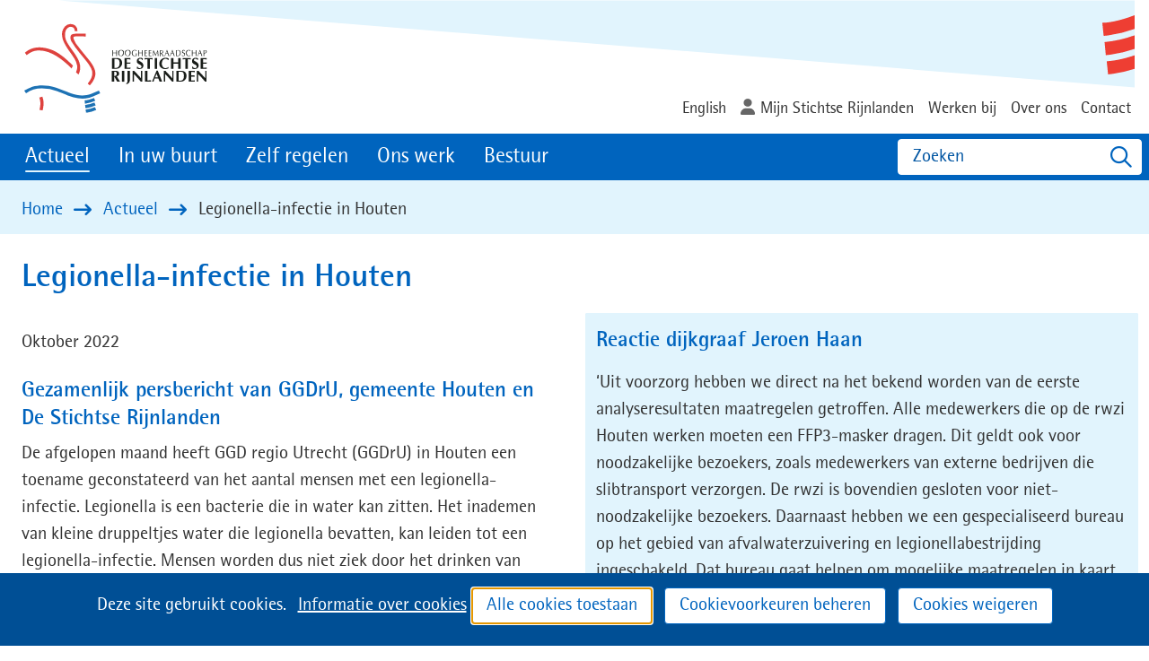

--- FILE ---
content_type: text/html; charset=utf-8
request_url: https://www.hdsr.nl/actueel/legionella-infectie-houten/
body_size: 8523
content:
<!DOCTYPE html>
<html lang=nl>
  <head prefix="og: http://ogp.me/ns# dcterms: http://purl.org/dc/terms/ overheid: http://standaarden.overheid.nl/owms/">
    <meta charset="utf-8">
    <meta name=viewport content="initial-scale=1">
    <title>Legionella-infectie in Houten - HDSR</title>
    <link rel="apple-touch-icon" href="https://www.hdsr.nl/apple-touch-icon.png">
    <link rel=icon href="https://www.hdsr.nl/favicon.png"><!--[if IE]>
          <link rel="shortcut icon" href="https://www.hdsr.nl/favicon.ico" />
          <![endif]-->
    <meta name="msapplication-TileColor" content="#ffffff">
    <meta name="msapplication-TileImage" content="/publish/varianten/17/favicons/256x256_shortcut-icon.gif">
    <link rel=canonical href="https://www.hdsr.nl/actueel/legionella-infectie-houten/">
    <meta name=generator content="iprox.">
    <link rel=author href="mailto:info@hdsr.nl">
    <meta name=description content="De afgelopen maand heeft GGD regio Utrecht (GGDrU) in Houten een toename geconstateerd van het aantal mensen met een legionella-infectie."><!--OWMS-Kern-->
    <meta property="dcterms:identifier" content="https://www.hdsr.nl/actueel/legionella-infectie-houten/" datatype="dcterms:URI">
    <meta property="dcterms:title" content="Legionella-infectie in Houten">
    <meta property="dcterms:language" content=nl datatype="dcterms:RFC4646">
    <meta property="overheid:authority" content="Hoogheemraadschap De Stichtse Rijnlanden">
    <meta property="dcterms:creator" content="Hoogheemraadschap De Stichtse Rijnlanden">
    <meta property="dcterms:modified" content="2025-01-15" datatype="dcterms:W3CDTF">
    <meta property="dcterms:available" content="start=2022-10-20;" datatype="dcterms:Period"><!--OWMS-Mantel-->
    <meta property="dcterms:description" content="De afgelopen maand heeft GGD regio Utrecht (GGDrU) in Houten een toename geconstateerd van het aantal mensen met een legionella-infectie.">
    <meta property="dcterms:publisher" content="Hoogheemraadschap De Stichtse Rijnlanden">
    <meta property="og:locale" content=nl_NL>
    <meta property="og:title" content="Legionella-infectie in Houten">
    <meta property="og:type" content=article>
    <meta property="og:site_name" content=HDSR>
    <meta property="og:url" content="https://www.hdsr.nl/actueel/legionella-infectie-houten/">
    <meta property="og:image" content="https://www.hdsr.nl/publish/varianten/17/logo-hdsr.png">
    <meta property="og:image:height" content=115>
    <meta property="og:image:width" content=210>
    <meta property="og:description" content="De afgelopen maand heeft GGD regio Utrecht (GGDrU) in Houten een toename geconstateerd van het aantal mensen met een legionella-infectie.">
    <link media=all rel=stylesheet href="/views/css/bc70486398febbb1107e619715fe25eb.css">
    <link media=all rel=stylesheet href="/views/css/57aaffc9462d149550349efdf8da915a.css" class="id hdsr-17dot3508">
    <link media=screen rel=stylesheet href="/views/css/1418154cb41b15c96af7a9d82e460c5a.css" class="id hdsr-17dot3508">
    <link media=screen rel=stylesheet href="/views/css/943e49b371ae5f49994c4adf88c66313.css">
    <link rel=stylesheet href="/aspx/read.aspx?AppIdt=globalcss&amp;ItmIdts=0,155165,114039,114038,155162,155162,155163,155164,155166,155168,155169,114024,114032&amp;VldIdts=0,114021,150177,116257,117854,113800&amp;VarIdt=17">
    <script src="/views/js/6c0ba2df4ead78f21ffe6f225c325fab.js"></script>
    <script><!--
var requiredFields=requiredFields||[],requiredLabels=requiredLabels||[];
//--></script>
  <body class="vew-hdsr2020 var-hdsr2020 ipx-baseline rol-body main-has-layout-book-four header-has-layout-header-hdsr footer-has-layout-footer-hdsr left-aligned-list-images lazy-loading-images has-titlebgcolor has-bright-titlebgcolor has-bgcolor has-bright-bgcolor has-border has-dark-border has-list-icons" data-breakpoints="[{&quot;className&quot;:&quot;large&quot;,&quot;minSize&quot;:1023,&quot;maxSize&quot;:99999},{&quot;className&quot;:&quot;medium&quot;,&quot;minSize&quot;:719,&quot;maxSize&quot;:1023},{&quot;className&quot;:&quot;small&quot;,&quot;minSize&quot;:0,&quot;maxSize&quot;:719}]" data-elt-breakpoints="[{ &quot;sizes&quot;:[444, 888], &quot;classNames&quot;:[&quot;elt-small&quot;, &quot;elt-medium&quot;, &quot;elt-large&quot;], &quot;selector&quot;: &quot;.grid-blok&quot; }]">
    <div id=canvas class="canvas artikel" data-ipx-pagetype="{&quot;alias&quot;:&quot;artikel&quot;}">
      <header data-ipx-pagetype="{&quot;alias&quot;:&quot;header&quot;}"><!--googleoff: all-->
        <div class="skiplink-wrapper skiplink-forward"><a class="skiplink visuallyhidden focusable" id="content-start_back" href="#content-start">Ga naar de inhoud</a></div>
        <div class="header rol-sectie-header grid-wrapper wrapper_12 expand-to-page">
          <div class="grid-container container_12 grid-header-hdsr has-titlebgcolor has-bright-titlebgcolor has-bgcolor has-bright-bgcolor has-no-list-icons has-no-button-icons" data-layout="{&quot;columns&quot;:12,&quot;block-columns&quot;:1,&quot;gutter&quot;:0,&quot;padding&quot;:10,&quot;grid-column-width&quot;:100,&quot;DimSiz&quot;:1200,&quot;MinSiz&quot;:100,&quot;MaxSiz&quot;:1200}">
            <div id="zone_114038_logo-secundair" class="grid-zone grid_12 z-logo-secundair z-rol-logo-secundair is-fullwidth-zone has-titlebgcolor has-bright-titlebgcolor has-bgcolor has-bright-bgcolor" data-layout="{&quot;columns&quot;:12,&quot;DimSiz&quot;:1200}">
              <div class="grid-blok grid_3 rol-logo type-logo full-width" id=Block_794840 data-layout="{&quot;id&quot;:794840,&quot;columns&quot;:3,&quot;DimSiz&quot;:300,&quot;padding&quot;:10}">
                <div class="grid-element">
                  <div class="grid-edge" data-id=PagCls_794840>
                    <div class="iprox-content no-icons image"><a href="https://www.hdsr.nl/"><img class="logo-svg" src="/publish/pages/110833/logo-hdsr.svg" alt="Hoogheemraadschap De Stichtse Rijnlanden"></a><span class="visuallyhidden logo-home-link-text"> (naar homepage)</span></div>
                  </div>
                </div>
              </div>
              <div class="grid-blok grid_9 rol-secundaire-navigatie type-secundaire-navigatie has-no-link-icons has-no-list-icons has-no-button-icons" id=Block_794843 data-layout="{&quot;id&quot;:794843,&quot;columns&quot;:9,&quot;DimSiz&quot;:900,&quot;padding&quot;:10}">
                <div class="grid-element">
                  <div class="grid-edge" data-id=PagCls_794843>
                    <nav id="secnav-794843" aria-labelledby="nav-title-794843" class="horizontaal-rechts navexpand-small navexpand-medium" data-nav-expanding="small medium">
                      <div class="grid-title elt-visible-small elt-visible-medium elt-hidden-large">
                        <div class="heading-elt heading-elt-nav"><a id="nav-title-794843" class="secundaire-navigatie" href="#opensecnav" data-nosmoothanchor=true>Direct naar</a></div>
                      </div>
                      <div class="grid-inside menu-container">
                        <ul id=opensecnav>
                          <li><span class="menu-text"><a href="https://www.hdsr.nl/english/">English</a></span>
                          <li><span class="menu-text"><a class=login href="https://zaaksysteem.hdsr.nl/pip/login">Mijn Stichtse Rijnlanden</a></span>
                          <li><span class="menu-text"><a href="http://werkenbijhdsr.nl">Werken bij</a></span>
                          <li><span class="menu-text"><a href="https://www.hdsr.nl/overhdsr/">Over ons</a></span>
                          <li><span class="menu-text"><a href="https://www.hdsr.nl/contact/">Contact</a></span>
                        </ul>
                      </div>
                    </nav>
                  </div>
                </div>
              </div>
            </div>
            <div class="zone-clear-logo-secundair"></div>
            <div id=zone_114038_navigatie class="grid-zone grid_12 z-navigatie z-rol-navigatie is-fullwidth-zone has-titlebgcolor has-dark-titlebgcolor has-bgcolor has-dark-bgcolor expand-to-page" data-layout="{&quot;columns&quot;:12,&quot;DimSiz&quot;:1200}">
              <div class="grid-blok grid_9 rol-primaire-navigatie type-primaire-navigatie has-titlebgcolor has-dark-titlebgcolor has-bgcolor has-dark-bgcolor expand-to-zone has-no-link-icons has-no-list-icons has-button-icons" id=Block_794845 data-layout="{&quot;id&quot;:794845,&quot;columns&quot;:9,&quot;DimSiz&quot;:900,&quot;padding&quot;:10}">
                <div class="grid-element">
                  <div class="grid-edge" data-id=PagCls_794845>
                    <nav id="nav-794845" aria-label=MENU class="bl-navbar bl-navbar-static navexpand-small navexpand-medium" data-nav-expanding="small medium">
                      <div class="grid-title elt-visible-small elt-visible-medium elt-hidden-large">
                        <div class="heading-elt heading-elt-nav"><button type=button class="ipx-btn-link primaire-navigatie" aria-controls=openprimnav><span id="nav-title-794845">MENU</span></button></div>
                      </div>
                      <div class="grid-inside menu-container">
                        <ul id=openprimnav aria-labelledby="nav-title-794845" class="nav-eenvoudig">
                          <li class="bl-navitem active"><span class="menu-text"><a id="navitem-427171" class="primaire-navigatie-item" aria-current=true href="https://www.hdsr.nl/actueel/">Actueel</a></span>
                          <li class="bl-navitem"><span class="menu-text"><a id="navitem-427175" class="primaire-navigatie-item" href="https://www.hdsr.nl/buurt/">In uw buurt</a></span>
                          <li class="bl-navitem"><span class="menu-text"><a id="navitem-427176" class="primaire-navigatie-item" href="https://www.hdsr.nl/zelf-regelen/">Zelf regelen</a></span>
                          <li class="bl-navitem"><span class="menu-text"><a id="navitem-427174" class="primaire-navigatie-item" href="https://www.hdsr.nl/werk/">Ons werk</a></span>
                          <li class="bl-navitem"><span class="menu-text"><a id="navitem-427172" class="primaire-navigatie-item" href="https://www.hdsr.nl/bestuur/">Bestuur</a></span>
                        </ul>
                      </div>
                    </nav>
                  </div>
                </div>
              </div>
              <div class="grid-blok grid_3 rol-headercontrols type-headercontrols" id=Block_794847 data-layout="{&quot;id&quot;:794847,&quot;columns&quot;:3,&quot;DimSiz&quot;:300,&quot;padding&quot;:10}">
                <div class="grid-element">
                  <div class="grid-edge" data-id=PagCls_794847>
                    <div class="grid-inside">
                      <ul class="header-controls">
                        <li class=zoeken><a href="https://www.hdsr.nl/zoeken/" class="header-control-zoeken"><span class=tekst>Zoeken</span></a>
                      </ul>
                    </div>
                  </div>
                </div>
              </div>
            </div>
            <div class="zone-clear-navigatie"></div>
            <div id=zone_114038_sitepad class="grid-zone grid_12 z-sitepad z-rol-sitepad is-fullwidth-zone has-titlebgcolor has-bright-titlebgcolor has-bgcolor has-bright-bgcolor expand-to-page" data-layout="{&quot;columns&quot;:12,&quot;DimSiz&quot;:1200}">
              <div class="grid-row single-elt-row has-fullwidth-elt is-fullwidth-row rol-rij-sitepad rol-rij-blok">
                <div class="grid-blok grid_12 rol-sitepad type-sitepad" id=Block_794848 data-layout="{&quot;id&quot;:794848,&quot;columns&quot;:12,&quot;DimSiz&quot;:1200,&quot;padding&quot;:10}">
                  <div class="grid-element">
                    <div class="grid-edge" data-id=PagCls_794848>
                      <div class="grid-inside">
                        <nav class="bread-crumb elt-hidden-none" aria-label=Sitepad>
                          <div class="bread-crumb-wrapper">
                            <ol itemscope itemtype="http://schema.org/BreadcrumbList" class=kruimelpad>
                              <li itemprop=itemListElement itemscope itemtype="http://schema.org/ListItem" class=item><a itemprop=item href="https://www.hdsr.nl/"><span itemprop=name>Home</span></a>
                                <meta itemprop=position content=1><span class="bread-crumb-separator" aria-hidden=true> ›</span>
                              <li itemprop=itemListElement itemscope itemtype="http://schema.org/ListItem" class=item><a itemprop=item href="https://www.hdsr.nl/actueel/"><span itemprop=name>Actueel</span></a>
                                <meta itemprop=position content=2><span class="bread-crumb-separator" aria-hidden=true> ›</span>
                              <li itemprop=itemListElement itemscope itemtype="http://schema.org/ListItem" class="item laatste nolink" aria-current=page><span itemprop=name>Legionella-infectie in Houten</span>
                                <meta itemprop=position content=3>
                            </ol>
                          </div>
                        </nav>
                      </div>
                    </div>
                  </div>
                </div>
              </div>
            </div>
            <div class="zone-clear-sitepad"></div>
          </div>
          <div class="layout-clear clear"></div>
        </div><!--googleon: all-->
      </header>
      <main data-pagetitle="Legionella-infectie in Houten" data-ipx-pagetype="{&quot;alias&quot;:&quot;artikel&quot;}">
        <div id="content-start" tabindex="-1"></div>
        <div id=content class="main rol-sectie-main grid-wrapper wrapper_12 expand-to-page">
          <div class="grid-container container_12 grid-book-four has-titlebgcolor has-bright-titlebgcolor has-bgcolor has-bright-bgcolor has-list-icons" data-layout="{&quot;columns&quot;:12,&quot;block-columns&quot;:1,&quot;gutter&quot;:0,&quot;padding&quot;:10,&quot;grid-column-width&quot;:100,&quot;DimSiz&quot;:1200,&quot;MinSiz&quot;:100,&quot;MaxSiz&quot;:1200}">
            <div id=zone_155165_content class="grid-zone grid_6 z-content z-rol-content" data-layout="{&quot;columns&quot;:6,&quot;DimSiz&quot;:600}">
              <div class="grid-blok grid_6 rol-paginatitel type-titel" data-layout="{&quot;columns&quot;:6,&quot;DimSiz&quot;:600}">
                <div class="grid-element">
                  <div class="grid-edge">
                    <h1 class="grid-title">Legionella-infectie in Houten<span class=submode></span></h1>
                  </div>
                </div>
              </div>
              <div class="grid-blok grid_6 rol-inhoud type-inhoud" data-layout="{&quot;columns&quot;:6,&quot;DimSiz&quot;:600}">
                <div class="grid-element">
                  <div class="grid-edge" data-id=PagVld_1419724>
                    <div class="grid-inside">
                      <div class="iprox-rich-content iprox-content">
                        <p>Oktober 2022</p>
                        <h2 id="he902c4d1-2aaf-4003-a5a8-f9db72bf03ca">Gezamenlijk persbericht van GGDrU, gemeente Houten en De Stichtse Rijnlanden</h2>
                        <p>De afgelopen maand heeft GGD regio Utrecht (GGDrU) in Houten een toename geconstateerd van het aantal mensen met een legionella-infectie. Legionella is een bacterie die in water kan zitten. Het inademen van kleine druppeltjes water die legionella bevatten, kan leiden tot een legionella-infectie. Mensen worden dus niet ziek door het drinken van besmet water. Een patiënt kan de legionellabacterie niet overdragen aan andere mensen en is dus niet besmettelijk voor anderen. Om te achterhalen waar mensen besmet zijn geraakt is de GGDrU met behulp van de gemeente Houten en het waterschap een brononderzoek gestart. Aanleiding was de melding van gemiddeld 2 gevallen van legionella-infectie per week in Houten, waar  normaal gesproken er per gemeente ongeveer 2 tot 3 gevallen per jaar zijn.</p>
                        <h2 id="hed6a58b2-5389-4d8a-8ffb-7fc79614658e">Brononderzoek</h2>
                        <p>We onderzoeken locaties die een bron zouden kunnen zijn op basis van de informatie van geïnfecteerde personen en plekken waar water in de buitenlucht wordt gesproeid of verneveld. Eén van deze locaties is de rioolwaterzuivering van Hoogheemraadschap de Stichtse Rijnlanden aan de Staart in Houten. Bij de rioolwaterzuivering in Houten zijn verhoogde concentraties van de legionellabacterie aangetroffen. Het is onduidelijk of deze locatie ook de bron en/of verspreider van de legionellabacterie is. Het waterschap heeft direct na het bekend worden van de testresultaten maatregelen genomen. Voor de duidelijkheid: het is niet zeker of de mensen die ziek zijn geworden van legionella dit hebben opgelopen door waterdruppels vanuit deze locatie. Zo lang de bron van de legionella niet is gevonden, zoekt GGDrU door. Mochten er nieuwe mogelijke locaties naar voren komen, dan worden deze ook direct onderzocht.</p>
                        <h2 id="h93ee045b-b2fc-4557-8657-f9fc179161ff">Legionellabacterie en veteranenziekte</h2>
                        <p>Legionella is een bacterie die in water kan zitten. Als er gesproeid wordt met water waar de bacterie in zit, dan kan iemand hele kleine druppeltjes (nevel) met de bacterie inademen. Daardoor kan iemand besmet raken. De meeste mensen die worden besmet met de legionellabacterie worden niet ziek. Sommige mensen lopen echter meer risico om ziek te worden:</p>
                        <ul>
                          <li><span class="li-content">oudere mensen, vanwege een afnemende werking van het afweersysteem</span>
                          <li><span class="li-content">mensen die roken</span>
                          <li><span class="li-content">mensen met een verminderde afweer</span>
                        </ul>
                        <p>Als mensen ziek worden lijkt dat op griepachtige klachten, zoals verkoudheid, hoest, koorts en spierpijn Meestal beginnen de klachten een week na besmetting. Dit gaat meestal vanzelf over. Heel soms krijgen mensen een longontsteking, dit wordt ook wel de veteranenziekte genoemd. Bij de veteranenziekte kunnen de volgende klachten zich voordoen:</p>
                        <ul>
                          <li><span class="li-content">hoge koorts of koorts die lang aanhoudt.</span>
                          <li><span class="li-content">benauwdheid / kortademigheid.</span>
                          <li><span class="li-content">braken en diarree.</span>
                        </ul>
                        <p>Heeft u ernstige klachten die kunnen passen bij de veteranenziekte, neem dan contact op met uw huisarts.</p>
                        <h2 id="h9487b4b3-d485-4155-b3cf-2a260ad7e01d">Voor meer informatie:</h2>
                        <ul>
                          <li><span class="li-content">Voor algemene vragen verwijzen we u naar de gemeente Houten: (030) 639 26 11.</span>
                          <li><span class="li-content">Als u vragen heeft over legionella neem dan contact op met GGD regio Utrecht op telefoonnummer (030) 608 6086.</span>
                        </ul>
                      </div>
                    </div>
                  </div>
                </div>
              </div><br class="end-of-zone">
            </div>
            <div class="zone-clear-content"></div>
            <div id=zone_155165_aside class="grid-zone grid_6 z-aside z-rol-aside" data-layout="{&quot;columns&quot;:6,&quot;DimSiz&quot;:600}">
              <div class="grid-row single-elt-row has-fullwidth-elt rol-rij-informatief">
                <div class="grid-blok grid_6 rol-informatief type-tekst has-titlebgcolor has-bright-titlebgcolor has-bgcolor has-bright-bgcolor" id=Block_1128667 data-layout="{&quot;id&quot;:1128667,&quot;columns&quot;:6,&quot;DimSiz&quot;:600,&quot;padding&quot;:10}">
                  <div class="grid-element">
                    <div class="grid-edge" data-id=PagCls_1128667>
                      <div class="grid-title">
                        <h2>Reactie dijkgraaf Jeroen Haan</h2>
                      </div>
                      <div class="grid-inside description-inside">
                        <div class="iprox-content iprox-rich-content description">
                          <p id="h5cc9b0d0-fe11-4d5e-b07b-3b0be95e9479">‘Uit voorzorg hebben we direct na het bekend worden van de eerste analyseresultaten maatregelen getroffen. Alle medewerkers die op de rwzi Houten werken moeten een FFP3-masker dragen. Dit geldt ook voor noodzakelijke bezoekers, zoals medewerkers van externe bedrijven die slibtransport verzorgen. De rwzi is bovendien gesloten voor niet-noodzakelijke bezoekers. Daarnaast hebben we een gespecialiseerd bureau op het gebied van afvalwaterzuivering en legionellabestrijding ingeschakeld. Dat bureau gaat helpen om mogelijke maatregelen in kaart te brengen. Zodra we hier inzicht in hebben, koppelen we dit natuurlijk terug. Want we kunnen ons voorstellen dat inwoners zich zorgen maken over hun gezondheid.’</p>
                        </div>
                      </div>
                    </div>
                  </div>
                </div>
              </div>
              <div class="grid-row single-elt-row has-fullwidth-elt rol-rij-lijst rol-rij-blok">
                <div class="grid-blok grid_6 rol-lijst type-lijst" id=Block_1128660 data-layout="{&quot;id&quot;:1128660,&quot;columns&quot;:6,&quot;DimSiz&quot;:600,&quot;padding&quot;:10}">
                  <div class="grid-element">
                    <div class="grid-edge" data-id=PagCls_1128660>
                      <div class="grid-title">
                        <h2>Meest gestelde vragen</h2>
                      </div>
                      <div class="grid-nesting faqindex collapsable">
                        <div class="grid-blok grid_6 rol-entry type-entry has-no-list-icons ipx-pt-faq entry-has-metadata" data-ipx-id=155163 data-layout="{&quot;columns&quot;:6,&quot;padding&quot;:10,&quot;DimSiz&quot;:750}">
                          <div class="grid-element">
                            <div class="grid-edge" data-id=Itm_155163>
                              <div class="grid-title">
                                <h3><a class=siteLink href="https://www.hdsr.nl/actueel/legionella-infectie-houten/meest-gestelde-vragen-verhoogde/#item_155163">Waar zijn de verhoogde concentraties legionellabacteriën gevonden?</a></h3>
                              </div>
                              <div class="grid-inside">
                                <div data-ipx-id=155163 class="entry ipx-pt-faq entry-has-metadata">
                                  <div class="iprox-content iprox-rich-content summary">
                                    <p>Uit de eerste analyseresultaten bleek dat zowel het gezuiverde water (ons effluent) als het water van de beluchtingstank verhoogde concentraties legionellabacterie bevatte. Het waterschap neemt sinds die tijd een aantal keren per week monsters om de hoeveelheid legionella op de RWZI in Houten te monitoren.  Na de eerste monsters is er nog een keer legionella geconstateerd in het influent (het ongezuiverde rioolwater) en in het effluent (het gezuiverde rioolwater). In de beluchtingstanks, waar het water in beweging wordt gebracht en waar het risico op verneveling het grootste is, is sinds 19 oktober 2022 de legionellabacterie niet meer aantoonbaar aanwezig.</p>
                                  </div>
                                </div>
                              </div>
                            </div>
                          </div>
                        </div>
                        <div class="grid-blok grid_6 rol-entry type-entry has-no-list-icons ipx-pt-faq entry-has-metadata" data-ipx-id=155164 data-layout="{&quot;columns&quot;:6,&quot;padding&quot;:10,&quot;DimSiz&quot;:750}">
                          <div class="grid-element">
                            <div class="grid-edge" data-id=Itm_155164>
                              <div class="grid-title">
                                <h3><a class=siteLink href="https://www.hdsr.nl/actueel/legionella-infectie-houten/meest-gestelde-vragen-verhoogde/#item_155164">Hoe zijn jullie erachter gekomen dat er verhoogde concentraties legionellabacteriën op de rioolwaterzuivering aanwezig zijn?</a></h3>
                              </div>
                              <div class="grid-inside">
                                <div data-ipx-id=155164 class="entry ipx-pt-faq entry-has-metadata">
                                  <div class="iprox-content iprox-rich-content summary">
                                    <p>De GGD Utrecht heeft ons benaderd vanwege een brononderzoek.</p>
                                    <p>De legionellabacterie komt van nature voor in grond en in water (<a href="https://www.rivm.nl/legionella#:~:text=De%20legionellabacterie%20groeit%20in%20water,in%20grond%20en%20in%20water" class=externLink>Bron: www.rivm.nl/legionella</a>). De concentratie legionellabacterie is in juni gemeten en deze was toen normaal.</p>
                                  </div>
                                </div>
                              </div>
                            </div>
                          </div>
                        </div>
                        <div class="grid-blok grid_6 rol-entry type-entry has-no-list-icons ipx-pt-faq entry-has-metadata" data-ipx-id=155166 data-layout="{&quot;columns&quot;:6,&quot;padding&quot;:10,&quot;DimSiz&quot;:750}">
                          <div class="grid-element">
                            <div class="grid-edge" data-id=Itm_155166>
                              <div class="grid-title">
                                <h3><a class=siteLink href="https://www.hdsr.nl/actueel/legionella-infectie-houten/meest-gestelde-vragen-verhoogde/#item_155166">Hoe heeft deze situatie op jullie rioolwaterzuivering kunnen ontstaan?</a></h3>
                              </div>
                              <div class="grid-inside">
                                <div data-ipx-id=155166 class="entry ipx-pt-faq entry-has-metadata">
                                  <div class="iprox-content iprox-rich-content summary">
                                    <p>Dat is nog onduidelijk. De GGD doet brononderzoek. Het is bekend dat de legionellabacterie groeit in water met een temperatuur tussen de 20 en 50 graden Celsius. De temperatuur van het water in de 16 rioolwaterzuiveringen van De Stichtse Rijnlanden blijft tijdens het gehele zuiveringsproces onder de 20 graden. Dat komt omdat de rioolwaterzuivering Houten geen gebruik maakt van warme deelstroomzuivering. Afvalwaterzuiveringen die gebruik maken van warme deelstroomzuivering lopen extra risico op legionella.</p>
                                  </div>
                                </div>
                              </div>
                            </div>
                          </div>
                        </div>
                        <div class="grid-blok grid_6 rol-entry type-entry has-no-list-icons ipx-pt-faq entry-has-metadata" data-ipx-id=155168 data-layout="{&quot;columns&quot;:6,&quot;padding&quot;:10,&quot;DimSiz&quot;:750}">
                          <div class="grid-element">
                            <div class="grid-edge" data-id=Itm_155168>
                              <div class="grid-title">
                                <h3><a class=siteLink href="https://www.hdsr.nl/actueel/legionella-infectie-houten/meest-gestelde-vragen-verhoogde/#item_155168">Welke maatregelen hebben jullie getroffen?</a></h3>
                              </div>
                              <div class="grid-inside">
                                <div data-ipx-id=155168 class="entry ipx-pt-faq entry-has-metadata">
                                  <div class="iprox-content iprox-rich-content summary">
                                    <p>We hebben een gespecialiseerd bureau ingeschakeld: Hydroscope. Dat bureau helpt ons om doeltreffende maatregelen te nemen. Ondertussen monitoren we door zelf tweemaal per week watermonsters te nemen, zodat we kunnen zien of de concentraties in onze zuivering af- of toenemen. Ook zijn op woensdag 26 oktober lucht- en aerosolenmonsters genomen, om te kunnen bepalen in hoeverre de legionellabacteriën zich verspreiden vanuit de verschillende waterbassins op het terrein van de rioolwaterzuivering.</p>
                                    <p>Ook hebben we direct maatregelen getroffen om de gezondheid van medewerkers op het terrein van de rioolwaterzuivering Houten te beschermen. Sindsdien is het dragen van een FFP3-masker op het gehele terrein van de rioolwaterzuivering Houten verplicht. Alleen noodzakelijk bezoek aan het terrein is nog mogelijk.</p>
                                    <p>Sinds 3 november nemen we ook watermonsters van de zes verschillende deelstromen die binnenkomen op de rioolwaterzuiveringsinstallatie. Zo kunnen we beter traceren waar uit Houten een eventuele verhoogde concentratie legionellabacteriën vandaan komt.</p>
                                  </div>
                                </div>
                              </div>
                            </div>
                          </div>
                        </div>
                        <div class="grid-blok grid_6 rol-entry type-entry has-no-list-icons ipx-pt-faq entry-has-metadata" data-ipx-id=155169 data-layout="{&quot;columns&quot;:6,&quot;padding&quot;:10,&quot;DimSiz&quot;:750}">
                          <div class="grid-element">
                            <div class="grid-edge" data-id=Itm_155169>
                              <div class="grid-title">
                                <h3><a class=siteLink href="https://www.hdsr.nl/actueel/legionella-infectie-houten/meest-gestelde-vragen-verhoogde/#item_155169">Wat kunnen jullie doen om de concentraties legionellabacteriën weer naar normale waarden terug te brengen?</a></h3>
                              </div>
                              <div class="grid-inside">
                                <div data-ipx-id=155169 class="entry ipx-pt-faq entry-has-metadata">
                                  <div class="iprox-content iprox-rich-content summary">
                                    <p>Daarvoor hebben we advies gevraagd van een gespecialiseerd bureau, Hydroscope. Dat bureau helpt ons om doeltreffende maatregelen te nemen. Ondertussen houden we de vinger aan de pols door watermonsters te nemen, zodat we kunnen zien of de concentraties in onze zuivering af- of toenemen.</p>
                                    <p>Daarnaast onderzoeken we onder meer de mogelijkheden voor een semi-permanente afdekking van (een deel van) de beluchtingstanks. Daar wordt het water in beweging gebracht, waardoor er op die locaties de meeste kans is op verneveling van water. En dus van verspreiding van de legionellabacterie.</p>
                                  </div>
                                </div>
                              </div>
                            </div>
                          </div>
                        </div>
                      </div>
                      <div class="grid-inside more-inside">
                        <div class="iprox-content more"><a class=siteLink href="https://www.hdsr.nl/actueel/legionella-infectie-houten/meest-gestelde-vragen-verhoogde/">Meer vragen</a></div>
                      </div>
                    </div>
                  </div>
                </div>
              </div>
              <div class="grid-row single-elt-row has-fullwidth-elt rol-rij-informatief rol-rij-informatief">
                <div class="grid-blok grid_6 rol-informatief type-foto has-titlebgcolor has-bright-titlebgcolor has-bgcolor has-bright-bgcolor full-width" id=Block_1128664 data-layout="{&quot;id&quot;:1128664,&quot;columns&quot;:6,&quot;DimSiz&quot;:600,&quot;padding&quot;:10}">
                  <div class="grid-element">
                    <div class="grid-edge" data-id=PagCls_1128664>
                      <div class="grid-title">
                        <h2>De rioolwaterzuivering in Houten</h2>
                      </div>
                      <div class="iprox-content image stretch"><a class="lightboxLink imageLink" href="/publish/pages/150722/rwzi_houten.jpg"><img data-sources="[{&quot;width&quot;:240,&quot;height&quot;:180,&quot;src&quot;:&quot;/publish/pages/150722/240px/rwzi_houten.jpg&quot;,&quot;sizeClass&quot;:&quot;size_240px&quot;},{&quot;width&quot;:480,&quot;height&quot;:360,&quot;src&quot;:&quot;/publish/pages/150722/480px/rwzi_houten.jpg&quot;,&quot;sizeClass&quot;:&quot;size_480px&quot;},{&quot;width&quot;:682,&quot;height&quot;:512,&quot;src&quot;:&quot;/publish/pages/150722/682px/rwzi_houten.jpg&quot;,&quot;sizeClass&quot;:&quot;size_682px&quot;},{&quot;width&quot;:940,&quot;height&quot;:705,&quot;src&quot;:&quot;/publish/pages/150722/940px/rwzi_houten.jpg&quot;,&quot;sizeClass&quot;:&quot;size_940px&quot;},{&quot;width&quot;:1920,&quot;height&quot;:1440,&quot;src&quot;:&quot;/publish/pages/150722/rwzi_houten.jpg&quot;}]" alt="Luchtfoto rioolwaterzuivingsinstallatie Houten" data-id=150722 id=img_pagvld_1419758_0 class="size_940px img-bitmap img_pagvld_1419758_0" width=940 height=705 src="/publish/pages/150722/240px/rwzi_houten.jpg"><span class=magnifierLink>Klik voor een vergroting<span class=visuallyhidden> (afbeelding: De rioolwaterzuivering in Houten)</span></span></a></div>
                      <div class="grid-inside">
                        <div class="iprox-rich-content iprox-content">
                          <p>De rioolwaterzuiveringsinstallatie Houten zuivert het afvalwater van 64000 inwoners en bedrijven in de gemeente Houten. De zuivering bevindt zich aan de Staart en loost het gezuiverde water op het Amsterdam-Rijnkanaal.</p>
                        </div>
                      </div>
                    </div>
                  </div>
                </div>
              </div>
              <div class="grid-row single-elt-row has-fullwidth-elt rol-rij-informatief">
                <div class="grid-blok grid_6 rol-informatief type-tekst has-titlebgcolor has-bright-titlebgcolor has-bgcolor has-bright-bgcolor" id=Block_1128624 data-layout="{&quot;id&quot;:1128624,&quot;columns&quot;:6,&quot;DimSiz&quot;:600,&quot;padding&quot;:10}">
                  <div class="grid-element">
                    <div class="grid-edge" data-id=PagCls_1128624>
                      <div class="grid-title">
                        <h2>Zie ook:</h2>
                      </div>
                      <div class="grid-inside description-inside">
                        <div class="iprox-content iprox-rich-content description">
                          <ul>
                            <li><span class="li-content"><a class="siteLink ptlandingspagina" href="https://www.hdsr.nl/werk/werken-we-samen/rioolwaterzuivering/">Meer informatie over het zuiveren van afvalwater op onze 16 rioolwaterzuiveringen</a></span>
                          </ul>
                        </div>
                      </div>
                    </div>
                  </div>
                </div>
              </div>
            </div>
            <div class="zone-clear-aside"></div>
          </div>
          <div class="layout-clear clear"></div>
        </div>
      </main>
      <footer data-ipx-pagetype="{&quot;alias&quot;:&quot;footer&quot;}"><!--googleoff: all-->
        <div class="footer rol-sectie-footer grid-wrapper wrapper_12 expand-to-page">
          <div class="grid-container container_12 grid-footer-hdsr has-no-list-icons" data-layout="{&quot;columns&quot;:12,&quot;block-columns&quot;:1,&quot;gutter&quot;:0,&quot;padding&quot;:10,&quot;grid-column-width&quot;:100,&quot;DimSiz&quot;:1200,&quot;MinSiz&quot;:100,&quot;MaxSiz&quot;:1200}">
            <div id=zone_114039_share class="grid-zone grid_12 z-share z-rol-share is-fullwidth-zone has-titlebgcolor has-bright-titlebgcolor has-bgcolor has-bright-bgcolor expand-to-page" data-layout="{&quot;columns&quot;:12,&quot;DimSiz&quot;:1200}">
              <div class="grid-blok grid_12 rol-knoppen-specials type-linkslist has-list-icons" data-layout="{&quot;columns&quot;:12,&quot;DimSiz&quot;:1200}">
                <div class="grid-element">
                  <div class="grid-edge">
                    <div class="grid-title visuallyhidden"><button class="heading-elt heading-elt-social" aria-expanded=false>Deel deze informatie</button></div>
                    <div class="grid-inside">
                      <ul class="iprox-content button-specials horizontal" aria-hidden=true>
                        <li><span class="li-content"><a class="externLink facebook focusable" href="https://www.facebook.com/sharer.php?u=https%3a%2f%2fwww.hdsr.nl%2factueel%2flegionella-infectie-houten%2f&amp;t=De%20afgelopen%20maand%20heeft%20GGD%20regio%20Utrecht%20(GGDrU)%20in%20Houten%20een%20toename%20geconstateerd%20van%20het%20aantal%20mensen%20met%20een%20legionella-infectie.%c2%a0"><span class="special-btn-text share-text">Delen op Facebook</span></a></span>
                        <li><span class="li-content"><a class="externLink linkedin focusable" href="https://www.linkedin.com/shareArticle?mini=true&amp;url=https%3a%2f%2fwww.hdsr.nl%2factueel%2flegionella-infectie-houten%2f&amp;title=Legionella-infectie%20in%20Houten&amp;ro=false&amp;summary=De%20afgelopen%20maand%20heeft%20GGD%20regio%20Utrecht%20(GGDrU)%20in%20Houten%20een%20toename%20geconstateerd%20van%20het%20aantal%20mensen%20met%20een%20legionella-infectie.%c2%a0"><span class="special-btn-text share-text">Delen op LinkedIn</span></a></span>
                        <li><span class="li-content"><a class="externLink x-social focusable" href="https://x.com/intent/tweet?text=Legionella-infectie%20in%20Houten&amp;url=https%3a%2f%2fwww.hdsr.nl%2factueel%2flegionella-infectie-houten%2f"><span class="special-btn-text share-text">Delen op X</span></a></span>
                      </ul>
                    </div>
                  </div>
                </div>
              </div><br class="end-of-zone">
            </div>
            <div class="zone-clear-share"></div>
            <div id="zone_114039_zone-1" class="grid-zone grid_12 z-zone-1 z-rol-zone-1 is-fullwidth-zone has-titlebgcolor has-dark-titlebgcolor has-bgcolor has-dark-bgcolor expand-to-page" data-layout="{&quot;columns&quot;:12,&quot;DimSiz&quot;:1200}">
              <div class="grid-blok grid_8 rol-attentie type-lijst has-titlebgcolor has-dark-titlebgcolor has-bgcolor has-dark-bgcolor" id=Block_794862 data-layout="{&quot;id&quot;:794862,&quot;columns&quot;:8,&quot;DimSiz&quot;:800,&quot;padding&quot;:10}">
                <div class="grid-element">
                  <div class="grid-edge" data-id=PagCls_794862>
                    <div class="grid-inside">
                      <ul class="iprox-content list">
                        <li data-ipx-id=114024 class="entry ipx-pt-artikel"><span class="li-content"><a class=siteLink href="https://www.hdsr.nl/informatie-cookies/">Informatie over cookies</a></span>
                        <li data-ipx-id=114032 class="entry ipx-pt-artikel"><span class="li-content"><a class=siteLink href="https://www.hdsr.nl/contact/servicenormen/">Servicenormen</a></span>
                      </ul>
                    </div>
                  </div>
                </div>
              </div>
              <div class="grid-blok grid_4 rol-volg-ons type-volg-ons" id=Block_794860 data-layout="{&quot;id&quot;:794860,&quot;columns&quot;:4,&quot;DimSiz&quot;:400,&quot;padding&quot;:10}">
                <div class="grid-element">
                  <div class="grid-edge" data-id=PagCls_794860>
                    <div class="grid-title">
                      <h2>Volg ons op</h2>
                    </div>
                    <div class="grid-inside">
                      <ul class="social-buttons">
                        <li class="social-button social-button-has-img"><a href="https://werkenbijhdsr.nl/"><img alt="Werken bij HDSR" data-sources="[{&quot;width&quot;:44,&quot;height&quot;:44,&quot;src&quot;:&quot;/publish/library/46/vacaturesite.png&quot;}]" class=img_itmvld_1862_0 width=44 height=44 src="/publish/library/46/vacaturesite.png"></a>
                        <li class="social-button social-button-has-aka social-button-linkedin"><a href="https://www.linkedin.com/company/hoogheemraadschap-de-stichtse-rijnlanden/"><span class="social-button-text">LinkedIn</span></a>
                        <li class="social-button social-button-has-aka social-button-instagram"><a href="https://www.instagram.com/hdsr_waterschap/"><span class="social-button-text">Instagram</span></a>
                        <li class="social-button social-button-has-aka social-button-x"><a href="https://x.com/HDSR_waterschap"><span class="social-button-text">X</span></a>
                        <li class="social-button social-button-has-aka social-button-youtube"><a href="https://www.youtube.com/user/HDSRwaterschap"><span class="social-button-text">Youtube</span></a>
                        <li class="social-button social-button-has-img"><a href="https://soundcloud.com/hdsr_waterschap"><img alt=Soundcloud data-sources="[{&quot;width&quot;:44,&quot;height&quot;:44,&quot;src&quot;:&quot;/publish/library/46/icoon_soundcloud_website3.png&quot;}]" class=img_itmvld_1994_0 width=44 height=44 src="/publish/library/46/icoon_soundcloud_website3.png"></a>
                      </ul>
                    </div>
                  </div>
                </div>
              </div>
            </div>
            <div class="zone-clear-zone-1"></div>
          </div>
          <div class="layout-clear clear"></div>
        </div><!--googleon: all-->
      </footer>
    </div>
    <script><!--
var itmIdt="155165",envIdt="2",varIdt="17",sitIdt="44";
//--></script>
    <script src="/views/js/fb26070df96807de13170756899b19f1.js"></script>
    <script src="/aspx/read.aspx?AppIdt=reference-lists&amp;SitIdt=44"></script>
    <script src="/views/js/7dcfb7d0938b9576c2d5a4b294588255.js"></script>
    <script src="/views/js/d40bea8463ad09151bff143bf997ffcc.js" class="id hdsr"></script>
    <script src="/views/js/66b3f0fa5a4fcf389ce789408ae4c63e.js"></script>
    <script src="/views/js/825db772fb1277ecbc3c075d069558db.js" class="id fotoalbum-lightbox"></script>
    <script><!--
var labels={close:"Sluiten",play:"Slideshow starten",pause:"Slideshow pauzeren",previous:"Vorige",next:"Volgende"},interval=5e3;$(function(){var fb=new FotoalbumBox(labels,interval)});
//--></script>
    <script src="/views/js/ad804909daa2ce89b982bfe5438109be.js"></script>
    <script><!--
window.piwikid="773a9838-3c3c-4b4c-b884-ed32a4386e78";
//--></script>
    <script src="/views/js/6e66d6cb9e1e406752ae04f485a50482.js"></script>
    <noscript><iframe src="//hdsr.containers.piwik.pro/773a9838-3c3c-4b4c-b884-ed32a4386e78/noscript.html" height=0 width=0 style="display:none;visibility:hidden"></iframe></noscript>

--- FILE ---
content_type: text/css;charset=utf-8
request_url: https://www.hdsr.nl/views/css/57aaffc9462d149550349efdf8da915a.css
body_size: 3313
content:
/* start of /publish/varianten/17/roles.css (minified) */
h1,h2,.heading-elt,legend.tussenkop,h3,h4,h5,h6{color:#0064be}body{color:#333}a,button.ipx-btn-link,a:visited{color:#0064be}a:hover,button.ipx-btn-link:hover,a:active,button.ipx-btn-link:active{color:#00a0ff}body{background-color:#fff}body .grid-inside legend.tussenkop,body .grid-inside .heading-elt,body .grid-inside h3,body .grid-inside h4,body .grid-inside h5,body .grid-inside h6{color:#333}i.ico,span.caret,ul li::before,ol li::before,ul li::marker,ol li::marker{color:#0064be}@media screen{.rol-sectie-main h1,.rol-sectie-main h2,.rol-sectie-main .heading-elt,.rol-sectie-main legend.tussenkop,.rol-sectie-main h3,.rol-sectie-main h4,.rol-sectie-main h5,.rol-sectie-main h6{color:#0064be}.rol-sectie-main{color:#333}.rol-sectie-main a,.rol-sectie-main button.ipx-btn-link,.rol-sectie-main a:visited{color:#0064be}.rol-sectie-main a:hover,.rol-sectie-main button.ipx-btn-link:hover,.rol-sectie-main a:active,.rol-sectie-main button.ipx-btn-link:active{color:#00a0ff}.rol-sectie-main{background-color:#fff}.rol-sectie-main .grid-inside legend.tussenkop,.rol-sectie-main .grid-inside .heading-elt,.rol-sectie-main .grid-inside h3,.rol-sectie-main .grid-inside h4,.rol-sectie-main .grid-inside h5,.rol-sectie-main .grid-inside h6{color:#333}.rol-sectie-main i.ico,.rol-sectie-main span.caret,.rol-sectie-main ul li::before,.rol-sectie-main ol li::before,.rol-sectie-main ul li::marker,.rol-sectie-main ol li::marker{color:#0064be}.rol-sectie-header{background-color:#fff}.rol-sectie-header{color:#000}.rol-sectie-header a,.rol-sectie-header button.ipx-btn-link,.rol-sectie-header a:visited{color:#000}.rol-sectie-header a:hover,.rol-sectie-header button.ipx-btn-link:hover,.rol-sectie-header a:active,.rol-sectie-header button.ipx-btn-link:active{color:#000}.rol-sectie-header h1,.rol-sectie-header h2,.rol-sectie-header .heading-elt,.rol-sectie-header legend.tussenkop,.rol-sectie-header h3,.rol-sectie-header h4,.rol-sectie-header h5,.rol-sectie-header h6{color:#000}.z-rol-zone-2 h1,.z-rol-zone-2 h2,.z-rol-zone-2 .heading-elt,.z-rol-zone-2 legend.tussenkop,.z-rol-zone-2 h3,.z-rol-zone-2 h4,.z-rol-zone-2 h5,.z-rol-zone-2 h6{color:#0064be}.z-rol-zone-2{color:#333}.z-rol-zone-2 a,.z-rol-zone-2 button.ipx-btn-link,.z-rol-zone-2 a:visited{color:#0064be}.z-rol-zone-2 a:hover,.z-rol-zone-2 button.ipx-btn-link:hover,.z-rol-zone-2 a:active,.z-rol-zone-2 button.ipx-btn-link:active{color:#00a0ff}.z-rol-zone-2{background-color:#e1f4fd}.z-rol-zone-2 .grid-inside legend.tussenkop,.z-rol-zone-2 .grid-inside .heading-elt,.z-rol-zone-2 .grid-inside h3,.z-rol-zone-2 .grid-inside h4,.z-rol-zone-2 .grid-inside h5,.z-rol-zone-2 .grid-inside h6{color:#333}.z-rol-zone-2 i.ico,.z-rol-zone-2 span.caret,.z-rol-zone-2 ul li::before,.z-rol-zone-2 ol li::before,.z-rol-zone-2 ul li::marker,.z-rol-zone-2 ol li::marker{color:#0064be}.z-rol-sitepad h1,.z-rol-sitepad h2,.z-rol-sitepad .heading-elt,.z-rol-sitepad legend.tussenkop,.z-rol-sitepad h3,.z-rol-sitepad h4,.z-rol-sitepad h5,.z-rol-sitepad h6{color:#0064be}.z-rol-sitepad{color:#333}.z-rol-sitepad a,.z-rol-sitepad button.ipx-btn-link,.z-rol-sitepad a:visited{color:#0064be}.z-rol-sitepad a:hover,.z-rol-sitepad button.ipx-btn-link:hover,.z-rol-sitepad a:active,.z-rol-sitepad button.ipx-btn-link:active{color:#00a0ff}.z-rol-sitepad{background-color:#e1f4fd}.z-rol-sitepad .grid-inside legend.tussenkop,.z-rol-sitepad .grid-inside .heading-elt,.z-rol-sitepad .grid-inside h3,.z-rol-sitepad .grid-inside h4,.z-rol-sitepad .grid-inside h5,.z-rol-sitepad .grid-inside h6{color:#333}.z-rol-sitepad i.ico,.z-rol-sitepad span.caret,.z-rol-sitepad ul li::before,.z-rol-sitepad ol li::before,.z-rol-sitepad ul li::marker,.z-rol-sitepad ol li::marker{color:#0064be}.z-rol-share h1,.z-rol-share h2,.z-rol-share .heading-elt,.z-rol-share legend.tussenkop,.z-rol-share h3,.z-rol-share h4,.z-rol-share h5,.z-rol-share h6{color:#0064be}.z-rol-share{color:#333}.z-rol-share a,.z-rol-share button.ipx-btn-link,.z-rol-share a:visited{color:#0064be}.z-rol-share a:hover,.z-rol-share button.ipx-btn-link:hover,.z-rol-share a:active,.z-rol-share button.ipx-btn-link:active{color:#00a0ff}.z-rol-share{background-color:#fff}.z-rol-share .grid-inside legend.tussenkop,.z-rol-share .grid-inside .heading-elt,.z-rol-share .grid-inside h3,.z-rol-share .grid-inside h4,.z-rol-share .grid-inside h5,.z-rol-share .grid-inside h6{color:#333}.z-rol-share i.ico,.z-rol-share span.caret,.z-rol-share ul li::before,.z-rol-share ol li::before,.z-rol-share ul li::marker,.z-rol-share ol li::marker{color:#0064be}.z-rol-navigatie{background-color:#0064be}.z-rol-navigatie{color:#fff}.z-rol-navigatie a,.z-rol-navigatie button.ipx-btn-link,.z-rol-navigatie a:visited{color:#fff}.z-rol-navigatie a:hover,.z-rol-navigatie button.ipx-btn-link:hover,.z-rol-navigatie a:active,.z-rol-navigatie button.ipx-btn-link:active{color:#ccc}.z-rol-navigatie h1,.z-rol-navigatie h2,.z-rol-navigatie .heading-elt,.z-rol-navigatie legend.tussenkop,.z-rol-navigatie h3,.z-rol-navigatie h4,.z-rol-navigatie h5,.z-rol-navigatie h6{color:#fff}.z-rol-zone-1{background-color:#0064be}.z-rol-zone-1{color:#fff}.z-rol-zone-1 a,.z-rol-zone-1 button.ipx-btn-link,.z-rol-zone-1 a:visited{color:#fff}.z-rol-zone-1 a:hover,.z-rol-zone-1 button.ipx-btn-link:hover,.z-rol-zone-1 a:active,.z-rol-zone-1 button.ipx-btn-link:active{color:#ccc}.z-rol-zone-1 h1,.z-rol-zone-1 h2,.z-rol-zone-1 .heading-elt,.z-rol-zone-1 legend.tussenkop,.z-rol-zone-1 h3,.z-rol-zone-1 h4,.z-rol-zone-1 h5,.z-rol-zone-1 h6{color:#fff}.z-rol-logo-secundair{background-color:#fff}.z-rol-logo-secundair{color:#000}.z-rol-logo-secundair a,.z-rol-logo-secundair button.ipx-btn-link,.z-rol-logo-secundair a:visited{color:#000}.z-rol-logo-secundair a:hover,.z-rol-logo-secundair button.ipx-btn-link:hover,.z-rol-logo-secundair a:active,.z-rol-logo-secundair button.ipx-btn-link:active{color:#000}.z-rol-logo-secundair h1,.z-rol-logo-secundair h2,.z-rol-logo-secundair .heading-elt,.z-rol-logo-secundair legend.tussenkop,.z-rol-logo-secundair h3,.z-rol-logo-secundair h4,.z-rol-logo-secundair h5,.z-rol-logo-secundair h6{color:#000}.z-rol-cta-webshop{background-color:#e1f4fd}.z-rol-cta-webshop{color:#000}.z-rol-cta-webshop a,.z-rol-cta-webshop button.ipx-btn-link,.z-rol-cta-webshop a:visited{color:#000}.z-rol-cta-webshop a:hover,.z-rol-cta-webshop button.ipx-btn-link:hover,.z-rol-cta-webshop a:active,.z-rol-cta-webshop button.ipx-btn-link:active{color:#000}.z-rol-cta-webshop h1,.z-rol-cta-webshop h2,.z-rol-cta-webshop .heading-elt,.z-rol-cta-webshop legend.tussenkop,.z-rol-cta-webshop h3,.z-rol-cta-webshop h4,.z-rol-cta-webshop h5,.z-rol-cta-webshop h6{color:#000}.z-rol-timeline h1,.z-rol-timeline h2,.z-rol-timeline .heading-elt,.z-rol-timeline legend.tussenkop,.z-rol-timeline h3,.z-rol-timeline h4,.z-rol-timeline h5,.z-rol-timeline h6{color:#0064be}.z-rol-timeline{color:#333}.z-rol-timeline a,.z-rol-timeline button.ipx-btn-link,.z-rol-timeline a:visited{color:#0064be}.z-rol-timeline a:hover,.z-rol-timeline button.ipx-btn-link:hover,.z-rol-timeline a:active,.z-rol-timeline button.ipx-btn-link:active{color:#00a0ff}.z-rol-timeline{background-color:#e1f4fd}.z-rol-timeline .grid-inside legend.tussenkop,.z-rol-timeline .grid-inside .heading-elt,.z-rol-timeline .grid-inside h3,.z-rol-timeline .grid-inside h4,.z-rol-timeline .grid-inside h5,.z-rol-timeline .grid-inside h6{color:#333}.grid-blok.rol-informatief h1,.grid-blok.rol-informatief h2,.grid-blok.rol-informatief .heading-elt,.grid-blok.rol-informatief legend.tussenkop,.grid-blok.rol-informatief h3,.grid-blok.rol-informatief h4,.grid-blok.rol-informatief h5,.grid-blok.rol-informatief h6{color:#0064be}.grid-blok.rol-informatief{color:#333}.grid-blok.rol-informatief a,.grid-blok.rol-informatief button.ipx-btn-link,.grid-blok.rol-informatief a:visited{color:#0064be}.grid-blok.rol-informatief a:hover,.grid-blok.rol-informatief button.ipx-btn-link:hover,.grid-blok.rol-informatief a:active,.grid-blok.rol-informatief button.ipx-btn-link:active{color:#00a0ff}.grid-blok.rol-informatief>.grid-element>.grid-edge>.grid-title{background-color:#e1f4fd}.grid-blok.rol-informatief>.grid-element>.grid-edge{background-color:#e1f4fd}.grid-blok.rol-informatief .grid-inside legend.tussenkop,.grid-blok.rol-informatief .grid-inside .heading-elt,.grid-blok.rol-informatief .grid-inside h3,.grid-blok.rol-informatief .grid-inside h4,.grid-blok.rol-informatief .grid-inside h5,.grid-blok.rol-informatief .grid-inside h6{color:#333}.grid-blok.rol-informatief i.ico,.grid-blok.rol-informatief span.caret,.grid-blok.rol-informatief ul li::before,.grid-blok.rol-informatief ol li::before,.grid-blok.rol-informatief ul li::marker,.grid-blok.rol-informatief ol li::marker{color:#0064be}.grid-blok.rol-informatief>.grid-element>.grid-edge{overflow:hidden;border-radius:2px}.grid-blok.rol-golf>.grid-element>.grid-edge{background-color:#0064be}.grid-blok.rol-golf{color:#fff}.grid-blok.rol-golf a,.grid-blok.rol-golf button.ipx-btn-link,.grid-blok.rol-golf a:visited{color:#fff}.grid-blok.rol-golf a:hover,.grid-blok.rol-golf button.ipx-btn-link:hover,.grid-blok.rol-golf a:active,.grid-blok.rol-golf button.ipx-btn-link:active{color:#ccc}.grid-blok.rol-golf h1,.grid-blok.rol-golf h2,.grid-blok.rol-golf .heading-elt,.grid-blok.rol-golf legend.tussenkop,.grid-blok.rol-golf h3,.grid-blok.rol-golf h4,.grid-blok.rol-golf h5,.grid-blok.rol-golf h6{color:#fff}.grid-blok.rol-golf i.ico,.grid-blok.rol-golf span.caret,.grid-blok.rol-golf ul li::before,.grid-blok.rol-golf ol li::before,.grid-blok.rol-golf ul li::marker,.grid-blok.rol-golf ol li::marker{color:#fff}.grid-blok.rol-golf>.grid-element>.grid-edge{overflow:hidden;border-radius:2px}.grid-blok.rol-zoeken-en-toptaken h1,.grid-blok.rol-zoeken-en-toptaken h2,.grid-blok.rol-zoeken-en-toptaken .heading-elt,.grid-blok.rol-zoeken-en-toptaken legend.tussenkop,.grid-blok.rol-zoeken-en-toptaken h3,.grid-blok.rol-zoeken-en-toptaken h4,.grid-blok.rol-zoeken-en-toptaken h5,.grid-blok.rol-zoeken-en-toptaken h6{color:#fff}.grid-blok.rol-zoeken-en-toptaken{color:#fff}.grid-blok.rol-zoeken-en-toptaken a,.grid-blok.rol-zoeken-en-toptaken button.ipx-btn-link,.grid-blok.rol-zoeken-en-toptaken a:visited{color:#fff}.grid-blok.rol-zoeken-en-toptaken a:hover,.grid-blok.rol-zoeken-en-toptaken button.ipx-btn-link:hover,.grid-blok.rol-zoeken-en-toptaken a:active,.grid-blok.rol-zoeken-en-toptaken button.ipx-btn-link:active{color:#ccc}.grid-blok.rol-zoeken-en-toptaken>.grid-element>.grid-edge{background-color:#0064be;background-color:rgba(0,100,190,.8)}.grid-blok.rol-zoeken-en-toptaken i.ico,.grid-blok.rol-zoeken-en-toptaken span.caret,.grid-blok.rol-zoeken-en-toptaken ul li::before,.grid-blok.rol-zoeken-en-toptaken ol li::before,.grid-blok.rol-zoeken-en-toptaken ul li::marker,.grid-blok.rol-zoeken-en-toptaken ol li::marker{color:#fff}.grid-blok.rol-attentie>.grid-element>.grid-edge>.grid-title{background-color:#0064be}.grid-blok.rol-attentie>.grid-element>.grid-edge{background-color:#0064be}.grid-blok.rol-attentie{color:#fff}.grid-blok.rol-attentie a,.grid-blok.rol-attentie button.ipx-btn-link,.grid-blok.rol-attentie a:visited{color:#fff}.grid-blok.rol-attentie a:hover,.grid-blok.rol-attentie button.ipx-btn-link:hover,.grid-blok.rol-attentie a:active,.grid-blok.rol-attentie button.ipx-btn-link:active{color:#ccc}.grid-blok.rol-attentie h1,.grid-blok.rol-attentie h2,.grid-blok.rol-attentie .heading-elt,.grid-blok.rol-attentie legend.tussenkop,.grid-blok.rol-attentie h3,.grid-blok.rol-attentie h4,.grid-blok.rol-attentie h5,.grid-blok.rol-attentie h6{color:#fff}.grid-blok.rol-attentie i.ico,.grid-blok.rol-attentie span.caret,.grid-blok.rol-attentie ul li::before,.grid-blok.rol-attentie ol li::before,.grid-blok.rol-attentie ul li::marker,.grid-blok.rol-attentie ol li::marker{color:#fff}.grid-blok.rol-attentie>.grid-element>.grid-edge{overflow:hidden;border-radius:2px}.grid-blok.rol-secundaire-navigatie a,.grid-blok.rol-secundaire-navigatie button.ipx-btn-link,.grid-blok.rol-secundaire-navigatie a:visited{color:#333}.grid-blok.rol-secundaire-navigatie a:hover,.grid-blok.rol-secundaire-navigatie button.ipx-btn-link:hover,.grid-blok.rol-secundaire-navigatie a:active,.grid-blok.rol-secundaire-navigatie button.ipx-btn-link:active{color:#525252}.grid-blok.rol-navigatie>.grid-element>.grid-edge{overflow:hidden;border-radius:2px}.grid-blok.rol-formulier h1,.grid-blok.rol-formulier h2,.grid-blok.rol-formulier .heading-elt,.grid-blok.rol-formulier legend.tussenkop,.grid-blok.rol-formulier h3,.grid-blok.rol-formulier h4,.grid-blok.rol-formulier h5,.grid-blok.rol-formulier h6{color:#0064be}.grid-blok.rol-formulier{color:#333}.grid-blok.rol-formulier a,.grid-blok.rol-formulier button.ipx-btn-link,.grid-blok.rol-formulier a:visited{color:#0064be}.grid-blok.rol-formulier a:hover,.grid-blok.rol-formulier button.ipx-btn-link:hover,.grid-blok.rol-formulier a:active,.grid-blok.rol-formulier button.ipx-btn-link:active{color:#00a0ff}.grid-blok.rol-formulier>.grid-element>.grid-edge>.grid-title{background-color:#e1f4fd}.grid-blok.rol-formulier>.grid-element>.grid-edge{background-color:#e1f4fd}.grid-blok.rol-formulier .grid-inside legend.tussenkop,.grid-blok.rol-formulier .grid-inside .heading-elt,.grid-blok.rol-formulier .grid-inside h3,.grid-blok.rol-formulier .grid-inside h4,.grid-blok.rol-formulier .grid-inside h5,.grid-blok.rol-formulier .grid-inside h6{color:#333}.grid-blok.rol-formulier i.ico,.grid-blok.rol-formulier span.caret,.grid-blok.rol-formulier ul li::before,.grid-blok.rol-formulier ol li::before,.grid-blok.rol-formulier ul li::marker,.grid-blok.rol-formulier ol li::marker{color:#0064be}.grid-blok.rol-uitgelicht>.grid-element>.grid-edge{overflow:hidden;border-radius:2px}.grid-blok.rol-vinnen h1,.grid-blok.rol-vinnen h2,.grid-blok.rol-vinnen .heading-elt,.grid-blok.rol-vinnen legend.tussenkop,.grid-blok.rol-vinnen h3,.grid-blok.rol-vinnen h4,.grid-blok.rol-vinnen h5,.grid-blok.rol-vinnen h6{color:#0064be}.grid-blok.rol-vinnen{color:#333}.grid-blok.rol-vinnen a,.grid-blok.rol-vinnen button.ipx-btn-link,.grid-blok.rol-vinnen a:visited{color:#0064be}.grid-blok.rol-vinnen a:hover,.grid-blok.rol-vinnen button.ipx-btn-link:hover,.grid-blok.rol-vinnen a:active,.grid-blok.rol-vinnen button.ipx-btn-link:active{color:#00a0ff}.grid-blok.rol-vinnen>.grid-element>.grid-edge{background-color:#e1f4fd}.grid-blok.rol-vinnen .grid-inside legend.tussenkop,.grid-blok.rol-vinnen .grid-inside .heading-elt,.grid-blok.rol-vinnen .grid-inside h3,.grid-blok.rol-vinnen .grid-inside h4,.grid-blok.rol-vinnen .grid-inside h5,.grid-blok.rol-vinnen .grid-inside h6{color:#333}.grid-blok.rol-vinnen>.grid-element>.grid-edge{overflow:hidden;border-radius:2px}.grid-blok.rol-galerij h1,.grid-blok.rol-galerij h2,.grid-blok.rol-galerij .heading-elt,.grid-blok.rol-galerij legend.tussenkop,.grid-blok.rol-galerij h3,.grid-blok.rol-galerij h4,.grid-blok.rol-galerij h5,.grid-blok.rol-galerij h6{color:#333}.grid-blok.rol-galerij{color:#333}.grid-blok.rol-galerij a,.grid-blok.rol-galerij button.ipx-btn-link,.grid-blok.rol-galerij a:visited{color:#333}.grid-blok.rol-galerij a:hover,.grid-blok.rol-galerij button.ipx-btn-link:hover,.grid-blok.rol-galerij a:active,.grid-blok.rol-galerij button.ipx-btn-link:active{color:#525252}.grid-blok.rol-galerij>.grid-element>.grid-edge{overflow:hidden;border-radius:2px}.grid-blok.rol-contact h1,.grid-blok.rol-contact h2,.grid-blok.rol-contact .heading-elt,.grid-blok.rol-contact legend.tussenkop,.grid-blok.rol-contact h3,.grid-blok.rol-contact h4,.grid-blok.rol-contact h5,.grid-blok.rol-contact h6{color:#fff}.grid-blok.rol-contact{color:#fff}.grid-blok.rol-contact a,.grid-blok.rol-contact button.ipx-btn-link,.grid-blok.rol-contact a:visited{color:#fff}.grid-blok.rol-contact a:hover,.grid-blok.rol-contact button.ipx-btn-link:hover,.grid-blok.rol-contact a:active,.grid-blok.rol-contact button.ipx-btn-link:active{color:#ccc}.grid-blok.rol-contact>.grid-element>.grid-edge>.grid-title{background-color:#0064be}.grid-blok.rol-contact>.grid-element>.grid-edge{background-color:#0064be}.grid-blok.rol-contact i.ico,.grid-blok.rol-contact span.caret,.grid-blok.rol-contact ul li::before,.grid-blok.rol-contact ol li::before,.grid-blok.rol-contact ul li::marker,.grid-blok.rol-contact ol li::marker{color:#fff}.grid-blok.rol-contact>.grid-element>.grid-edge{overflow:hidden;border-radius:2px}.grid-blok.rol-rand h1,.grid-blok.rol-rand h2,.grid-blok.rol-rand .heading-elt,.grid-blok.rol-rand legend.tussenkop,.grid-blok.rol-rand h3,.grid-blok.rol-rand h4,.grid-blok.rol-rand h5,.grid-blok.rol-rand h6{color:#0064be}.grid-blok.rol-rand{color:#333}.grid-blok.rol-rand a,.grid-blok.rol-rand button.ipx-btn-link,.grid-blok.rol-rand a:visited{color:#0064be}.grid-blok.rol-rand a:hover,.grid-blok.rol-rand button.ipx-btn-link:hover,.grid-blok.rol-rand a:active,.grid-blok.rol-rand button.ipx-btn-link:active{color:#00a0ff}.grid-blok.rol-rand>.grid-element>.grid-edge>.grid-title{background-color:#fff}.grid-blok.rol-rand>.grid-element>.grid-edge{background-color:#fff}.grid-blok.rol-rand .grid-inside legend.tussenkop,.grid-blok.rol-rand .grid-inside .heading-elt,.grid-blok.rol-rand .grid-inside h3,.grid-blok.rol-rand .grid-inside h4,.grid-blok.rol-rand .grid-inside h5,.grid-blok.rol-rand .grid-inside h6{color:#333}.grid-blok.rol-rand>.grid-element>.grid-edge{border:1px solid #0064be}.grid-blok.rol-rand i.ico,.grid-blok.rol-rand span.caret,.grid-blok.rol-rand ul li::before,.grid-blok.rol-rand ol li::before,.grid-blok.rol-rand ul li::marker,.grid-blok.rol-rand ol li::marker{color:#0064be}.grid-blok.rol-rand>.grid-element>.grid-edge{overflow:hidden;border-radius:2px}.grid-blok.rol-primaire-navigatie h1,.grid-blok.rol-primaire-navigatie h2,.grid-blok.rol-primaire-navigatie .heading-elt,.grid-blok.rol-primaire-navigatie legend.tussenkop,.grid-blok.rol-primaire-navigatie h3,.grid-blok.rol-primaire-navigatie h4,.grid-blok.rol-primaire-navigatie h5,.grid-blok.rol-primaire-navigatie h6{color:#fff}.grid-blok.rol-primaire-navigatie{color:#fff}.grid-blok.rol-primaire-navigatie a,.grid-blok.rol-primaire-navigatie button.ipx-btn-link,.grid-blok.rol-primaire-navigatie a:visited{color:#fff}.grid-blok.rol-primaire-navigatie a:hover,.grid-blok.rol-primaire-navigatie button.ipx-btn-link:hover,.grid-blok.rol-primaire-navigatie a:active,.grid-blok.rol-primaire-navigatie button.ipx-btn-link:active{color:#ccc}.grid-blok.rol-primaire-navigatie>.grid-element>.grid-edge>.grid-title{background-color:#0064be}.grid-blok.rol-primaire-navigatie>.grid-element>.grid-edge{background-color:#0064be}.grid-blok.rol-rand-licht h1,.grid-blok.rol-rand-licht h2,.grid-blok.rol-rand-licht .heading-elt,.grid-blok.rol-rand-licht legend.tussenkop,.grid-blok.rol-rand-licht h3,.grid-blok.rol-rand-licht h4,.grid-blok.rol-rand-licht h5,.grid-blok.rol-rand-licht h6{color:#0064be}.grid-blok.rol-rand-licht{color:#333}.grid-blok.rol-rand-licht a,.grid-blok.rol-rand-licht button.ipx-btn-link,.grid-blok.rol-rand-licht a:visited{color:#0064be}.grid-blok.rol-rand-licht a:hover,.grid-blok.rol-rand-licht button.ipx-btn-link:hover,.grid-blok.rol-rand-licht a:active,.grid-blok.rol-rand-licht button.ipx-btn-link:active{color:#00a0ff}.grid-blok.rol-rand-licht>.grid-element>.grid-edge>.grid-title{background-color:#fff}.grid-blok.rol-rand-licht>.grid-element>.grid-edge{background-color:#fff}.grid-blok.rol-rand-licht .grid-inside legend.tussenkop,.grid-blok.rol-rand-licht .grid-inside .heading-elt,.grid-blok.rol-rand-licht .grid-inside h3,.grid-blok.rol-rand-licht .grid-inside h4,.grid-blok.rol-rand-licht .grid-inside h5,.grid-blok.rol-rand-licht .grid-inside h6{color:#333}.grid-blok.rol-rand-licht i.ico,.grid-blok.rol-rand-licht span.caret,.grid-blok.rol-rand-licht ul li::before,.grid-blok.rol-rand-licht ol li::before,.grid-blok.rol-rand-licht ul li::marker,.grid-blok.rol-rand-licht ol li::marker{color:#0064be}.grid-blok.rol-rand-licht>.grid-element>.grid-edge{overflow:hidden;border-radius:2px}.grid-blok.rol-lijst>.grid-element>.grid-edge{overflow:hidden;border-radius:2px}.grid-blok.rol-uitgave h1,.grid-blok.rol-uitgave h2,.grid-blok.rol-uitgave .heading-elt,.grid-blok.rol-uitgave legend.tussenkop,.grid-blok.rol-uitgave h3,.grid-blok.rol-uitgave h4,.grid-blok.rol-uitgave h5,.grid-blok.rol-uitgave h6{color:#0064be}.grid-blok.rol-uitgave{color:#333}.grid-blok.rol-uitgave a,.grid-blok.rol-uitgave button.ipx-btn-link,.grid-blok.rol-uitgave a:visited{color:#0064be}.grid-blok.rol-uitgave a:hover,.grid-blok.rol-uitgave button.ipx-btn-link:hover,.grid-blok.rol-uitgave a:active,.grid-blok.rol-uitgave button.ipx-btn-link:active{color:#00a0ff}.grid-blok.rol-uitgave>.grid-element>.grid-edge>.grid-title{background-color:#e1f4fd}.grid-blok.rol-uitgave>.grid-element>.grid-edge{background-color:#e1f4fd}.grid-blok.rol-uitgave .grid-inside legend.tussenkop,.grid-blok.rol-uitgave .grid-inside .heading-elt,.grid-blok.rol-uitgave .grid-inside h3,.grid-blok.rol-uitgave .grid-inside h4,.grid-blok.rol-uitgave .grid-inside h5,.grid-blok.rol-uitgave .grid-inside h6{color:#333}.grid-blok.rol-neutraal h1,.grid-blok.rol-neutraal h2,.grid-blok.rol-neutraal .heading-elt,.grid-blok.rol-neutraal legend.tussenkop,.grid-blok.rol-neutraal h3,.grid-blok.rol-neutraal h4,.grid-blok.rol-neutraal h5,.grid-blok.rol-neutraal h6{color:#0064be}.grid-blok.rol-neutraal{color:#333}.grid-blok.rol-neutraal a,.grid-blok.rol-neutraal button.ipx-btn-link,.grid-blok.rol-neutraal a:visited{color:#0064be}.grid-blok.rol-neutraal a:hover,.grid-blok.rol-neutraal button.ipx-btn-link:hover,.grid-blok.rol-neutraal a:active,.grid-blok.rol-neutraal button.ipx-btn-link:active{color:#00a0ff}.grid-blok.rol-neutraal>.grid-element>.grid-edge>.grid-title{background-color:#fff}.grid-blok.rol-neutraal>.grid-element>.grid-edge{background-color:#fff}.grid-blok.rol-neutraal .grid-inside legend.tussenkop,.grid-blok.rol-neutraal .grid-inside .heading-elt,.grid-blok.rol-neutraal .grid-inside h3,.grid-blok.rol-neutraal .grid-inside h4,.grid-blok.rol-neutraal .grid-inside h5,.grid-blok.rol-neutraal .grid-inside h6{color:#333}.grid-blok.rol-neutraal i.ico,.grid-blok.rol-neutraal span.caret,.grid-blok.rol-neutraal ul li::before,.grid-blok.rol-neutraal ol li::before,.grid-blok.rol-neutraal ul li::marker,.grid-blok.rol-neutraal ol li::marker{color:#0064be}.grid-blok.rol-neutraal>.grid-element>.grid-edge{overflow:hidden;border-radius:2px}.grid-blok.rol-informatief-rand h1,.grid-blok.rol-informatief-rand h2,.grid-blok.rol-informatief-rand .heading-elt,.grid-blok.rol-informatief-rand legend.tussenkop,.grid-blok.rol-informatief-rand h3,.grid-blok.rol-informatief-rand h4,.grid-blok.rol-informatief-rand h5,.grid-blok.rol-informatief-rand h6{color:#0064be}.grid-blok.rol-informatief-rand{color:#333}.grid-blok.rol-informatief-rand a,.grid-blok.rol-informatief-rand button.ipx-btn-link,.grid-blok.rol-informatief-rand a:visited{color:#0064be}.grid-blok.rol-informatief-rand a:hover,.grid-blok.rol-informatief-rand button.ipx-btn-link:hover,.grid-blok.rol-informatief-rand a:active,.grid-blok.rol-informatief-rand button.ipx-btn-link:active{color:#00a0ff}.grid-blok.rol-informatief-rand>.grid-element>.grid-edge>.grid-title{background-color:#e1f4fd}.grid-blok.rol-informatief-rand>.grid-element>.grid-edge{background-color:#e1f4fd}.grid-blok.rol-informatief-rand .grid-inside legend.tussenkop,.grid-blok.rol-informatief-rand .grid-inside .heading-elt,.grid-blok.rol-informatief-rand .grid-inside h3,.grid-blok.rol-informatief-rand .grid-inside h4,.grid-blok.rol-informatief-rand .grid-inside h5,.grid-blok.rol-informatief-rand .grid-inside h6{color:#333}.grid-blok.rol-informatief-rand>.grid-element>.grid-edge{border:1px solid #0064be}.grid-blok.rol-informatief-rand i.ico,.grid-blok.rol-informatief-rand span.caret,.grid-blok.rol-informatief-rand ul li::before,.grid-blok.rol-informatief-rand ol li::before,.grid-blok.rol-informatief-rand ul li::marker,.grid-blok.rol-informatief-rand ol li::marker{color:#0064be}.grid-blok.rol-informatief-rand>.grid-element>.grid-edge{overflow:hidden;border-radius:2px}}
/* end of /publish/varianten/17/roles.css */


--- FILE ---
content_type: text/css
request_url: https://www.hdsr.nl/aspx/read.aspx?AppIdt=globalcss&ItmIdts=0,155165,114039,114038,155162,155162,155163,155164,155166,155168,155169,114024,114032&VldIdts=0,114021,150177,116257,117854,113800&VarIdt=17
body_size: 549
content:
#img_varvld_454_0,.img_varvld_454_0{width:256px;max-width:256px;height:256px;max-height:256px}.achtergrond_img_varvld_454_0{background-image:url(/publish/varianten/17/shortcut-icon.gif)}#img_varvld_478_0,.img_varvld_478_0{width:1920px;max-width:1920px;height:250px;max-height:250px}.achtergrond_img_varvld_478_0{background-image:url(/publish/varianten/17/canvas-riet_1.jpg)}#img_varvld_478_0.size_240px,.img_varvld_478_0.size_240px{width:240px;max-width:240px;height:31px;max-height:31px}.achtergrond_img_varvld_478_0.size_240px{background-image:url(/publish/varianten/17/240px/canvas-riet_1.jpg)}#img_varvld_478_0.size_480px,.img_varvld_478_0.size_480px{width:480px;max-width:480px;height:62px;max-height:62px}.achtergrond_img_varvld_478_0.size_480px{background-image:url(/publish/varianten/17/480px/canvas-riet_1.jpg)}#img_varvld_478_0.size_682px,.img_varvld_478_0.size_682px{width:682px;max-width:682px;height:88px;max-height:88px}.achtergrond_img_varvld_478_0.size_682px{background-image:url(/publish/varianten/17/682px/canvas-riet_1.jpg)}#img_varvld_478_0.size_940px,.img_varvld_478_0.size_940px{width:940px;max-width:940px;height:122px;max-height:122px}.achtergrond_img_varvld_478_0.size_940px{background-image:url(/publish/varianten/17/940px/canvas-riet_1.jpg)}#img_varvld_481_0,.img_varvld_481_0{width:210px;max-width:210px;height:115px;max-height:115px}.achtergrond_img_varvld_481_0{background-image:url(/publish/varianten/17/logo-hdsr.png)}#img_itmvld_1862_0,.img_itmvld_1862_0{width:44px;max-width:44px;height:44px;max-height:44px}.achtergrond_img_itmvld_1862_0{background-image:url(/publish/library/46/vacaturesite.png)}#img_itmvld_1723_0,.img_itmvld_1723_0{width:1920px;max-width:1920px;height:250px;max-height:250px}.achtergrond_img_itmvld_1723_0{background-image:url(/publish/items/117854/header-koeien.jpg)}#img_itmvld_1723_0.size_240px,.img_itmvld_1723_0.size_240px{width:240px;max-width:240px;height:31px;max-height:31px}.achtergrond_img_itmvld_1723_0.size_240px{background-image:url(/publish/items/117854/240px/header-koeien.jpg)}#img_itmvld_1723_0.size_480px,.img_itmvld_1723_0.size_480px{width:480px;max-width:480px;height:62px;max-height:62px}.achtergrond_img_itmvld_1723_0.size_480px{background-image:url(/publish/items/117854/480px/header-koeien.jpg)}#img_itmvld_1723_0.size_682px,.img_itmvld_1723_0.size_682px{width:682px;max-width:682px;height:88px;max-height:88px}.achtergrond_img_itmvld_1723_0.size_682px{background-image:url(/publish/items/117854/682px/header-koeien.jpg)}#img_itmvld_1723_0.size_940px,.img_itmvld_1723_0.size_940px{width:940px;max-width:940px;height:122px;max-height:122px}.achtergrond_img_itmvld_1723_0.size_940px{background-image:url(/publish/items/117854/940px/header-koeien.jpg)}#img_itmvld_1994_0,.img_itmvld_1994_0{width:44px;max-width:44px;height:44px;max-height:44px}.achtergrond_img_itmvld_1994_0{background-image:url(/publish/library/46/icoon_soundcloud_website3.png)}#img_pagvld_1020168_0,.img_pagvld_1020168_0{width:210px;max-width:210px;height:115px;max-height:115px}.achtergrond_img_pagvld_1020168_0{background-image:url(/publish/pages/110833/logo-hdsr.png)}#img_pagvld_1419758_0,.img_pagvld_1419758_0{width:1920px;max-width:1920px;height:1440px;max-height:1440px}.achtergrond_img_pagvld_1419758_0{background-image:url(/publish/pages/150722/rwzi_houten.jpg)}#img_pagvld_1419758_0.size_240px,.img_pagvld_1419758_0.size_240px{width:240px;max-width:240px;height:180px;max-height:180px}.achtergrond_img_pagvld_1419758_0.size_240px{background-image:url(/publish/pages/150722/240px/rwzi_houten.jpg)}#img_pagvld_1419758_0.size_480px,.img_pagvld_1419758_0.size_480px{width:480px;max-width:480px;height:360px;max-height:360px}.achtergrond_img_pagvld_1419758_0.size_480px{background-image:url(/publish/pages/150722/480px/rwzi_houten.jpg)}#img_pagvld_1419758_0.size_682px,.img_pagvld_1419758_0.size_682px{width:682px;max-width:682px;height:512px;max-height:512px}.achtergrond_img_pagvld_1419758_0.size_682px{background-image:url(/publish/pages/150722/682px/rwzi_houten.jpg)}#img_pagvld_1419758_0.size_940px,.img_pagvld_1419758_0.size_940px{width:940px;max-width:940px;height:705px;max-height:705px}.achtergrond_img_pagvld_1419758_0.size_940px{background-image:url(/publish/pages/150722/940px/rwzi_houten.jpg)}

--- FILE ---
content_type: application/javascript
request_url: https://www.hdsr.nl/views/js/7dcfb7d0938b9576c2d5a4b294588255.js
body_size: 82561
content:
/* start of /views/global/js/smartresize.js (as is) */
!function(i,t){jQuery.fn[t]=function(i){return i?this.bind("resize",(e=i,function(){var i=this,t=arguments;function s(){r||e.apply(i,t),u=null}u?clearTimeout(u):r&&e.apply(i,t),u=setTimeout(s,n||100)})):this.trigger(t);var e,n,r,u}}(jQuery,"smartresize");
/* end of /views/global/js/smartresize.js */
/* start of /views/global/js/jquery.ip.js (as is) */
jQuery((function(){jQuery("div.rij.captcha").each((function(){var t=$(this),e=t.find("img.captchaimage"),n=t.find("a.captcha_renew_link"),i=e.attr("src"),r=0;n.click((function(){return e.attr("src",i+"&count="+r++),!1}))})),jQuery('table[class*=" spacing"]').each((function(){var t=$(this).attr("class").split(" ");0===t[t.length-1].indexOf("spacing")&&jQuery(this).attr("cellspacing",t[t.length-1].substring(7))}))})),function(t){t.fn.scrollTo||(t.fn.scrollTo=function(){if(this.length)return this.get(0).scrollIntoView(),!1}),t.fn.unlessProcessed=function(e,n){e=e||"processed";var i=t(this).filter((function(){return!t(this).prop(e)})).prop(e,!0);return n?i.addClass(e):i},t.fn.replaceBy=function(e){return t(this).after(t(e)).remove(),t(this)},t.fn.delayedAnimate=function(){var e=arguments;if(null!=e&&e.length>0){var n,i,r=500,o=1e3;switch(e.length){case 1:n=e[0];break;case 2:n=e[0],r=e[1];break;case 4:n=e[0],o=e[1],r=e[2],i=e[3];break;default:n=e[0],o=e[1],r=e[2]}var a=t(this);setTimeout((function(){a.stop().animate(n,o,i)}),r,a,n,o,i)}return t(this)},t.fn.chop=function(e,n){return n||(n="span"),t(this).each((function(i){var r=t(this),o=r.text(),a=o;if(e&&r.attr("title",t.trim(o)),o){var c=t(n,r);c.length||(r.wrapInner(document.createElement(n)),c=t(n,r));var s=c.height()*c.width(),l=r.height()*r.width(),h=Math.round(l/s*o.length)+20;o.length>h&&(o=o.substring(0,h)),r.scrollLeft(1),r.scrollTop(1);for(;o&&(r.scrollLeft()>0||r.scrollTop()>0);){0;var f=(o=o.substring(0,o.length-1))+"...";c.text(f),r.scrollLeft(1),r.scrollTop(1)}t.trim(a)==t.trim(c.text().substr(0,c.text().indexOf("...")))&&c.text(a)}})),t(this)};var e,n=1;t.fn.makeId=function(){var e="infoprojects";return arguments.length>0&&(e=arguments[0]),t(this).not("[id]").each((function(){var i=e+n++;t(this).attr("id",i)})),t(this)},t.fn.tag=function(){var e=new Array;return t(this).each((function(){e[e.length]=t(this)[0].tagName})),1==e.length&&"undefined"==e[0]?null:1==e.length?e[0]:e},t.fn.rectangle=function(e){var n=null!=e?e:t(document);try{var i=t(this);if(i.length>1)return i.filter(":first").rectangle();if(1==i.length){var r=!1,o=t(this);return o.tag()||(o=t(n)),o.tag()&&"body"!=o.tag()||(r=!0),{width:r?t(document).width():o.width(),height:r?t(document).height():o.height(),left:null==o[0].tagName?0:o.offset().left,top:null==o[0].tagName?0:o.offset().top}}}catch(t){return alert("Something went wrong: "+t.message),null}},t.fn.maxLength=function(e){var n=t(this);if(null==e)n.each((function(){var e=t(this).attr("class").match(/maxlength_([0-9].*)/);if(e.length>0){var n=parseInt(e[1],10);!isNaN(n)&&n>0&&t(this).maxLength(n)}}));else{var i=function(t,e){var n=t[0].value.replace("\n","##").length-t[0].value.length;return n>0&&(n-=1),t[0].value.replace("\n","##").length>e&&(t[0].value=t[0].value.substring(0,e-n)),!0};n.change((function(){i(t(this),e)})).keypress((function(){i(t(this),e)})).blur((function(){i(t(this),e)})).submit((function(){i(t(this),e)})),n.each((function(){i(t(this),e)}))}},t.fn.popup=function(e){var n=t.extend({mode:"click",showMode:"normal",alwaysRefresh:!1,offset:{x:0,y:0},containment:"#abracadabra",container:{top:0,left:0,width:t(window).width(),height:t(window).height()},replaceTag:"a",replaceBy:"div",popupIdFunc:function(t){return"#popup_"+t},speedShow:1e3,speedHide:500},e||{});1==t(n.containment).length&&(n.container={top:t(n.containment).offset().top,left:t(n.containment).offset().left,width:t(n.containment).width(),height:t(n.containment).height()});var i=t(this),r=t("#abracadabra");i.each((function(){var e=t(this),i=e.attr("id");if(n.replaceTag.indexOf(e.tag().toLowerCase())>-1){for(var o=t("<"+n.replaceBy+">"+e.html()+"<"+n.replaceBy+">"),a=new Array("title","alt","class"),c=0;c<a.length;c++)""!=e.attr(a[c])&&o.attr(a[c],e.attr(a[c]));e.replaceBy(o),(e=o).attr("id",i)}var s=n.popupIdFunc(i),l=t(s);n.alwaysRefresh&&(l=l.clone(!1)),0==e.find(s).length&&e.append(l),l.css({opacity:0,position:"absolute"});var h=function(i){try{if(r!==l||n.alwaysRefresh){l.stop();var o={left:i.clientX+n.offset.x+t(window).scrollLeft(),top:i.clientY+n.offset.y+t(window).scrollTop(),width:l.outerWidth(),height:l.outerHeight()};if("outside"===n.showMode)o.left=e.offset().left+e.width()+n.offset.x,o.top=e.offset().top+e.height()+n.offset.y;var a={x:o.left+o.width,y:o.top+o.height},c={x:n.container.left+n.container.width,y:n.container.top+n.container.height};if(a.x>c.x){if(o.left-=o.width+n.offset.x,"outside"===n.showMode)o.left-=e.width()+n.offset.x;o.left<0&&(o.left=n.offset.x)}else n.container.left<o.left&&(o.left+=n.container.left+n.offset.x);if(a.y>c.y){if(o.top-=o.height+n.offset.y,"outside"===n.showMode)o.top-=e.height()+n.offset.y}else n.container.top<o.top&&(o.top+=n.container.top+n.offset.y);r.removeClass("selected").css({opacity:0}).hide(),r=l,l.addClass("selected"),l.css({left:o.left,top:o.top}),l.show(),l.stop().animate({opacity:1})}else l.stop(),l.show(),l.stop().animate({opacity:1},n.speed)}catch(t){alert(t)}return!1},f=function(){return l.stop().animate({opacity:0},n.speedHide,(function(){l.hide()})),!1};l.find(".sluitkruis a").click(f),"hover"==n.mode?e.hover(h,f):e.click(h)}))},t.fn.triggerMouseEvent=function(t){var e;try{e=new MouseEvent(t.type,t)}catch(n){(e=document.createEvent("MouseEvent")).initMouseEvent(t.type,t.bubbles,t.cancelable,t.view,t.detail,t.screenX,t.screenY,t.clientX,t.clientY,t.ctrlKey,t.altKey,t.shiftKey,t.metaKey,t.button,t.relatedTarget)}return"function"==typeof this[0].dispatchEvent&&e&&this[0].dispatchEvent(e),this},t.fn.relayClickEvent=function(t){return"function"==typeof window.getSelection&&""+window.getSelection()||this[0]===t.target||(t.preventDefault(),this.triggerMouseEvent(t.originalEvent)),this},t.fn.reverse=[].reverse,t.preloadImages=function(){for(var e=0;e<arguments.length;e++)t("<img>").attr("src",arguments[e])},t.parse2Int=function(t){try{return parseInt(t.match(/[0-9]*/),10)}catch(t){return alert(t.message),0}},t.cleanUrl=function(t){try{return t=t.replace(/&amp;/g,"&")}catch(t){return alert(t.message),0}},t.randomInt=function(){var t=arguments,e=0,n=10;if(1===t.length)n=t[0];else e=t[0],n=t[1];var i=n-e,r=Math.random();return Math.round(r*i+e)},t.toString=function(t){var e="{";for(var n in t)"function"!=typeof fieldContents&&(e+=e!=","+n+": "+t[n]);return e+=" }"},t.toQueryString=function(t){var e="";for(var n in t)"function"!=typeof fieldContents&&(e+=(""!=e?"&":"")+n+"="+t[n]);return e},t.pause=function(t){var e=new Date;n=null;do{var n=new Date}while(n-e<t)},t.getCenterPoint=function(e,n,i){i||(i="both");var r={width:t(n).width(),height:t(n).height()},o={width:t(e).width(),height:t(e).height()},a=new Object;return"both"!=i&&"horizontal"!=i||(a.left=(r.width-o.width)/2),"both"!=i&&"vertical"!=i||(a.top=(r.height-o.height)/2),a},t.getScriptParams=function(t){},t.log=function(n){e||(t("body").append('<div id="debugwindow"></div>'),(e=t("body > #debugwindow")).css({position:"absolute",right:20,top:20,width:250,height:250,overflow:"hidden",border:"solid 3px black","background-color":"#FFFFFF",color:"#000000","text-align":"left",padding:3,opacity:.7}).click((function(){t(this).remove(),e=null}))),e.prepend(t('<div class="debugline"></div>').text(n))}}(jQuery),String.prototype.contains=function(t){return this.indexOf(t)>-1};var runOnLoad=function(t,e){"undefined"!=typeof pageLoadFunctions?e&&e.prepend?pageLoadFunctions.unshift(t):pageLoadFunctions.push(t):$(t)};function htmlEncode(t){return null!=t&&""!==t?jQuery("<div></div>").text(t).html():""}
/* end of /views/global/js/jquery.ip.js */
/* start of /views/global/js/responsive/applyImgSource.js (as is) */
function useApplyImgSource(t,i){"use strict";"function"!=typeof t.fn.applyImgSource&&(t.fn.applyImgSource=function(e,h,a){var r,n,s,d=this;if(1!==d.length)return d.each((function(){return t(this).applyImgSource(e,h,a)}));if(r=i.getSources(d)){"number"!=typeof h&&(h=1e4*e),null==a&&(a=d);var o,c,g=i.getNormalImage(r);if(e/h>g.width/g.height?e=g.width*h/g.height:h=g.height*e/g.width,!(s=d.data("size")))d.data("size",s={width:null!=(o=d.attr("width"))?o:g.width,height:null!=(c=d.attr("height"))?c:g.height});s.maxWidth=s.width,s.maxHeight=s.height;for(var u=null!=window.devicePixelRatio?window.devicePixelRatio:1,m=u*Math.min(s.width,e),l=(Math.min(s.height,h),0),w=Array.from(r);l<w.length;l++){var f=w[l];if(n=f,f.width>=m)break}if(n&&(n.src!==d.attr("src")||n.width/u!==d.attr("width"))){var p;d.attr("src",n.src),d.attr("width",n.width/u),d.attr("height",n.height/u),s.maxWidth=Math.min(s.width,e),s.maxHeight=s.height*s.maxWidth/s.width,d.css({"max-width":"".concat(s.maxWidth,"px"),"max-height":"".concat(s.maxHeight,"px")});var v=n.css?"img_":"size_",x=function(){for(var t=[],i=0,e=Array.from((a.attr("class")||"").split(" "));i<e.length;i++){var h=e[i];0!==h.indexOf(v)&&t.push(h)}return t}();if((p=n.sizeClass||n.css||"")&&x.push(p),a.attr("class",x.join(" ")),"function"==typeof window.CustomEvent){var y=d[0];y.dispatchEvent(new CustomEvent("ipx.responsive.image.loaded",{detail:{target:y}}))}return n}}})}
/* end of /views/global/js/responsive/applyImgSource.js */
/* start of /views/global/js/responsive/getAvailContainerWidth.js (as is) */
function useGetAvailContainerWidth(t,i){"use strict";"function"!=typeof t.fn.getAvailContainerWidth&&(t.fn.getAvailContainerWidth=function(){var n=i||"div.iprox-content,div.slide",e=t(this).closest(n);return e.length||(e=t(this).parent()),e.width()})}
/* end of /views/global/js/responsive/getAvailContainerWidth.js */
/* start of /views/global/js/responsive/pageLoadFunctions.js (as is) */
function usePageLoadFunctions(n,o,i){"use strict";window.pageLoadFunctions=window.pageLoadFunctions||[],"function"!=typeof n.fn.initPageLoadFunctions&&(n.fn.initPageLoadFunctions=function(t){return o&&o.ready()?this.each((function(){var o=n(this);return"function"==typeof n.fn.runResponsiveBehaviour&&n(i.containerSelector,o).runResponsiveBehaviour(t),Array.from(pageLoadFunctions).map((function(n){return n(o)}))})):this})}
/* end of /views/global/js/responsive/pageLoadFunctions.js */
/* start of /views/global/js/responsive/pageUnloadFunctions.js (as is) */
function usePageUnloadFunctions(n){"use strict";window.pageUnloadFunctions=window.pageUnloadFunctions||[],"function"!=typeof n.fn.initPageUnloadFunctions&&(n.fn.initPageUnloadFunctions=function(){return this.each((function(){var o=n(this);return Array.from(pageUnloadFunctions).map((function(n){return n(o)}))}))})}
/* end of /views/global/js/responsive/pageUnloadFunctions.js */
/* start of /views/global/js/responsive/resetImgSource.js (as is) */
function useResetImgSource(t,e){"use strict";"function"!=typeof t.fn.resetImgSource&&(t.fn.resetImgSource=function(r,s){var i,a,n=this;if(1!==n.length)return n.each((function(){return t(this).resetImgSource(r)})),n;if(i=n.data("sources")){null==s&&(s=n);var o=e.getNormalImage(i);n.removeData("size"),n.removeAttr("style"),n.attr("src",o.src),r?(n.removeAttr("width"),n.removeAttr("height")):(n.attr("width",o.width),n.attr("height",o.height));var u=o.css?"img_":"size_",c=function(){for(var t=[],e=0,r=Array.from((s.attr("class")||"").split(" "));e<r.length;e++){var i=r[e];0!==i.indexOf(u)&&t.push(i)}return t}();return(a=o.sizeClass||o.css||"")&&c.push(a),s.attr("class",c.join(" ")),o}})}
/* end of /views/global/js/responsive/resetImgSource.js */
/* start of /views/global/js/responsive/responsiveBehaviours.js (as is) */
function useResponsiveBehaviour(e){"use strict";window.responsiveBehaviours=window.responsiveBehaviours||[],"function"!=typeof e.fn.runResponsiveBehaviour&&(e.fn.runResponsiveBehaviour=function(i){var n=e(".mq-elt:visible").data("className");if(e("body").data("viewport")!==n||i)return e("body").removeClass(e("body").data("viewport")).addClass(n).data("viewport",n),this.each((function(){var i=e(this);return"function"==typeof e.fn.responsiveBlocks&&i.responsiveBlocks(),"function"==typeof e.fn.responsiveImaging&&i.responsiveImaging(),"function"==typeof e.fn.responsiveImagemaps&&i.responsiveImagemaps(),window.mediaWidgetPromise&&"function"==typeof e.fn.responsiveWidgets&&window.mediaWidgetPromise.done((function(){return i.responsiveWidgets()})),Array.from(responsiveBehaviours).map((function(e){return e(i)}))}))})}
/* end of /views/global/js/responsive/responsiveBehaviours.js */
/* start of /views/global/js/responsive/responsiveBlocks.js (as is) */
function useResponsiveBlocks(o,e){"use strict";"function"!=typeof o.fn.responsiveBlocks&&(o.fn.responsiveBlocks=function(){return this.find(e.zoneSelector).each((function(){var e=o(this);o("> .row-clear",e).remove();var i=o(".grid-blok.alpha, .grid-blok.omega",e).length>0,r=-999,a=void 0;return o("> .grid-blok[data-layout]:visible",e).each((function(){var e=o(this);return e.position().top>r&&r>=-999&&(e.before('<div class="row-clear clear" aria-hidden="true"></div>'),i&&(e.addClass("alpha"),a.addClass("omega"))),r=e.position().top,a=e}))}))})}
/* end of /views/global/js/responsive/responsiveBlocks.js */
/* start of /views/global/js/responsive/responsiveConfig.js (as is) */
function useResponsiveConfig(e){"use strict";window.responsiveConfig={containerSelector:".grid-container[data-layout]",zoneSelector:".grid-zone[data-layout]:visible, .grid-nesting",imageSelector:".grid-blok[data-layout] img:not(.imagemapplaceholder *)[data-sources]",imagemapSelector:".grid-blok[data-layout] .imagemapplaceholder:has(img)",lazyLoadImages:e("body").hasClass("lazy-loading-images"),ignoreLazyLoadImageSelector:".slick-slide img[data-sources], .slide img[data-sources]",responsiveMediaWidgets:["mediawidget_googlemaps","mediawidget_vimeo","mediawidget_youtube"]}}
/* end of /views/global/js/responsive/responsiveConfig.js */
/* start of /views/global/js/responsive/responsiveImagemaps.js (as is) */
function useResponsiveImagemaps(i,t,e,a){"use strict";"function"!=typeof i.fn.responsiveImagemaps&&(useApplyImgSource(i,t),useGetAvailContainerWidth(i,a),i.fn.responsiveImagemaps=function(){return this.find(e.imagemapSelector).each((function(){var e,a=i(this);a.find("img[usemap]")&&(e=a.find("img.imagemap"))&&(a.css({width:"auto",height:"auto"}),e.applyImgSource(a.getAvailContainerWidth()),a.css({width:e.data("size").maxWidth,height:e.data("size").maxHeight}).find(".hasImagemapPosition").each((function(){var t=i(this).data("position");i(this).css({left:t.left*e.width(),top:t.top*e.height(),width:t.width*e.width(),height:t.height*e.height()}).find("img").applyImgSource(t.width*e.width())})),a.find("area").scaleArea(e.width()/t.getNormalImage(e).width))}))})}
/* end of /views/global/js/responsive/responsiveImagemaps.js */
/* start of /views/global/js/responsive/responsiveImaging.js (as is) */
function useResponsiveImaging(e,n,t,i){"use strict";"function"!=typeof e.fn.responsiveImaging&&(useApplyImgSource(e,n),useGetAvailContainerWidth(e,i),e.fn.responsiveImaging=function(){var n=this.find(t.imageSelector);return e(t.ignoreLazyLoadImageSelector).each((function(){var n=e(this);return n.applyImgSource(n.getAvailContainerWidth())})),t.lazyLoadImages&&"undefined"!=typeof IntersectionObserver?n.each((function(){return new IntersectionObserver((function(n,i){return n.forEach((function(n){if(n.isIntersecting){var r=e(n.target).not(t.ignoreLazyLoadImageSelector);return r.applyImgSource(r.getAvailContainerWidth()),i.disconnect()}}))})).observe(this)})):n.each((function(){var n=e(this);return n.applyImgSource(n.getAvailContainerWidth())}))})}
/* end of /views/global/js/responsive/responsiveImaging.js */
/* start of /views/global/js/responsive/responsiveImagingUtil.js (as is) */
function useResponsiveImagingUtil(r){"use strict";window.responsiveImaging={getNormalImage:function(t){var i;if(t){for(var a=r(t),e=r.isArray(t)?t:a.data("sources"),s=0,n=Array.from(e||[]);s<n.length;s++){var h=n[s];"sizeClass"in h||(i=h)}return i||{src:a.attr("src"),width:a.attr("width"),height:a.attr("height")}}},getSources:function(t,i){if(null==i&&(i="sources"),!t)return[];var a=r(t);return r.isArray(t)?t:a.data(i)||[{src:a.attr("src"),width:a.attr("width"),height:a.attr("height")}]}}}
/* end of /views/global/js/responsive/responsiveImagingUtil.js */
/* start of /views/global/js/responsive/responsiveWidgets.js (as is) */
function useResponsiveWidgets(t,i,e){"use strict";"function"!=typeof t.fn.responsiveWidgets&&(useGetAvailContainerWidth(t,e),t.fn.responsiveWidgets=function(){return this.find('div.mediawidget[id^="Mwt_"]').each((function(){var e=t(this),n=e.getAvailContainerWidth(),s=e.data("width"),d=e.attr("id").split("_")[1],o=i.responsiveMediaWidgets.some((function(t){return e.hasClass(t)})),a=t("#MwtEmb_".concat(d)),h=t("#Mwt_".concat(d));return!o&&s>n&&a.length?(a.show(),h.hide()):(t("#MwtEmb_"+d).hide(),t("#Mwt_"+d).show(),a.hide(),h.show())}))})}
/* end of /views/global/js/responsive/responsiveWidgets.js */
/* start of /views/global/js/responsive/setupBreakPoints.js (as is) */
function useSetupBreakPoints(a){"use strict";"function"!=typeof a.fn.setupBreakPoints&&(a.fn.setupBreakPoints=function(){for(var e=".mq-elt { display:none; }\n",t=0,n=Array.from(a(this).data("breakpoints"));t<n.length;t++){var i=n[t];a('<div aria-hidden="true" class="visuallyhidden mq-elt mq-'.concat(i.className,'" />')).data("className",i.className).appendTo(a(this));var s="screen";i.minSize>0&&(s+=" and (min-width:".concat(i.minSize+1,"px)")),i.maxSize<99999&&(s+=" and (max-width:".concat(i.maxSize+.98,"px)")),e+="@media ".concat(s," { .mq-elt.mq-").concat(i.className," { display:block; } }\n")}return a("<style></style>").text(e).appendTo("head"),this})}
/* end of /views/global/js/responsive/setupBreakPoints.js */
/* start of /views/global/js/jquery.ip.responsive.js (as is) */
!function(e){"use strict";useSetupBreakPoints(e),useResponsiveConfig(e),usePageLoadFunctions(e,window.initPageLoadFunctionsConfig,window.responsiveConfig),useResponsiveBehaviour(e),usePageUnloadFunctions(e),useResponsiveBlocks(e,window.responsiveConfig),useResponsiveImagingUtil(e),useResetImgSource(e,window.responsiveImaging),useResponsiveImaging(e,window.responsiveImaging,window.responsiveConfig,window.imageContainerSelector),useResponsiveImagemaps(e,window.responsiveImaging,window.responsiveConfig,window.imageContainerSelector),useResponsiveWidgets(e,window.responsiveConfig,window.imageContainerSelector),e((function(){return e("body").setupBreakPoints(),e(document).initPageLoadFunctions(),e(window).smartresize((function(){return e(responsiveConfig.containerSelector).runResponsiveBehaviour()}))})),e(window).on("unload",(function(){return e(document).initPageUnloadFunctions()}))}(jQuery);
/* end of /views/global/js/jquery.ip.responsive.js */
/* start of /views/global/js/jquery.ip.eltsizecategories.js (as is) */
(function(){var e;(e=jQuery).fn.eltSizeCategories=function(n){var t,o,s,i,r,l,a,f,c,u,d,g,h;if(null==n&&(n=e("body").data("elt-breakpoints")),this,n)for(i=0,l=n.length;i<l;i++){if(g=(u=n[i]).selector,h=u.sizes,(s=u.classNames).length!==h.length+1)return void(console&&"function"==typeof console.log&&console.log("Number of defined classes doesn't match expected number of defined sizes"));for(d=e(g,this),r=0,a=s.length;r<a;r++)t=s[r],o=s.indexOf(t),c=0===o?0:parseInt(h[o-1],10),f=o===h.length?999999:parseInt(h[o],10),d.removeClass(t).filter((function(){var n;return(n=e(this).width())>c&&n<=f})).addClass(t)}},runOnLoad((function(n){return null==n&&(n=e(document)),n.eltSizeCategories()})),e(window).smartresize((function(){return e(responsiveConfig.containerSelector).eltSizeCategories()}))}).call(this);
/* end of /views/global/js/jquery.ip.eltsizecategories.js */
/* start of /views/global/js/jquery.ip.imagemap.js (as is) */
(function(t){"use strict";this.imagemapUseMouseAsPopupLocation=!1,this.imagemapOptions={},window.smoothAnchorExcludes=window.smoothAnchorExcludes||[],window.smoothAnchorExcludes.push("a.imagemap_icoon"),this.pageLoadFunctions.push((function(e){return null==e&&(e=t(document)),e.find("span.imagemapplaceholder").unlessProcessed("ip-imagemap").initializeImagemap(window.imagemapOptions)})),t.fn.initializeImagemap=function(e,i){function a(t,e){return t.attr(e)||(t.length?t.get(0).getAttribute(e):null)||""}null==i&&(i=this);var o=t.extend({offset:{x:0,y:0}},e||{});if(1!==i.length)return i.each((function(){return t(this).initializeImagemap(o)}));var n=i.find("img.imagemap");if(n.length){var r=window.responsiveImaging.getNormalImage(n),s=i.find("map"+n.attr("usemap"));if(s.length){var h=a(s,"class")||"mouseover",d=void 0;n.on("mouseover",(function(){return d=void 0})),s.find("area[coords]").each((function(){var e=t(this);return e.data("coords",function(){for(var t=e.attr("coords").split(","),i=[],a=t.length,o=0;o<a;o++){var n=t[o];i.push(parseInt(n,10))}return i}()).scaleArea(n.width()/r.width).on("mouseout",(function(){return d=void 0}))}));var u=t("nothing"),l=t("area[data-overlay]",i).length,c=t("nothing");if(l){n.clone().removeAttr("usemap").removeAttr("id").prependTo(i),n.attr("src","/views/global/images/extra/transp.gif").attr("alt","").removeClass("imagemap").removeAttr("data-sources").removeData("sources").addClass("transp");var f="link"===h?"mouseover focus":"mouseover click focus";s.find("area").on(f,(function(e){var i=t(this);return y(i,a(i,"href"))})).on("mouseout focusout",x)}var p="click"===h?h:"mouseover click";return"link"!==h&&i.find("map"+n.attr("usemap")+" area").on(p,(function(e){var i=t(this);return v(i,a(i,"href"),e)})),s.find("area[data-icoon]").each((function(){var e=t(this);e.attr("tabindex","-1");var o=window.responsiveImaging.getNormalImage(e.data("icoon")),n=t("<a></a>").attr("href",a(e,"href")).addClass("imagemap_icoon").addClass(a(e,"class")).appendTo(i);m(n,e,o.width||n.width(),o.height||n.height()),a(e,"title")&&n.attr("title",a(e,"title"));var r=t("<img>").attr("data-sources",e.attr("data-icoon")).attr("width",o.width).attr("height",o.height).attr("alt",a(e,"alt"));r.applyImgSource(n.width()),n.append(r),l&&(n.on("mouseover focus",(function(t){return y(e,a(e,"href"))})),n.on("mouseout focusout",x)),"link"!==h&&n.on(p,(function(t){return v(e,a(e,"href"),t)}))})),i}}function g(t){var e=0,i=0,o=t.data("coords"),n=1e4,r=1e4,s=0,h=0,d=void 0,u=a(t,"shape").toLowerCase();if(0===u.indexOf("poly")||0===u.indexOf("rect")){for(d=0;d<o.length;){var l=o[d];l<n&&(n=l),l>s&&(s=l),d+=2}for(d=1;d<o.length;){var c=o[d];c<r&&(r=c),c>h&&(h=c),d+=2}e+=(n+s)/2,i+=(r+h)/2}else"circle"===u&&(e+=o[0],i+=o[1],n=e-o[2],r=i-o[2],s=e+o[2],h=i+o[2]);return{left:n,right:s,width:s-n+1,x:Math.round(e),top:r,bottom:h,height:h-r+1,y:Math.round(i)}}function m(t,e,i,a){null==e&&(e=t);var o=g(e);null==i&&(i=o.width),null==i&&(a=o.height);var s=Math.max(0,Math.min(o.x-i/2,r.width-i)),h=Math.max(0,Math.min(o.y-a/2,r.height-a)),d={left:s/r.width,top:h/r.height,width:i/r.width,height:a/r.height};return t.data("position",d).addClass("hasImagemapPosition").css({left:d.left*n.width(),top:d.top*n.height(),width:d.width*n.width(),height:d.height*n.height()})}function w(){return null!=(null!=u?u.attr("id"):void 0)&&(d="#"+u.attr("id"),t("*[href='#".concat(u.attr("id"),"']:first")).focusWithoutScroll()),u.remove(),t(window).off("keydown",k),t(document).off("mousedown.imagemap"),!1}function v(e,a,s){if(d===a)return!1;if(w(),null==e)return!0;var h=function(){if(window.imagemapUseMouseAsPopupLocation)return{x:s.clientX+o.offset.x+t(window).scrollLeft(),y:s.clientY+o.offset.y+t(window).scrollTop()};var i=g(e),a=n.width()/r.width;for(var h in i){var d=i[h];i[h]=Math.round(a*d)}return i}();if(0===t(i).find(a).length){u=t(a).clone(!0).addClass("hotspot_popup").prependTo(i),setTimeout((function(){t(document).on("mousedown.imagemap",(function(t){u.length&&!u.is(t.target)&&0===u.has(t.target).length&&w()}))}),0);var l=t("<div class='sluitkruis'><a href='#'><span class='kruis'>&#215;</span><span class='text'></span></a></div>");l.find("a").attr("title",window.iprox.referenceLists.getText("sluiten")).on("click",w).find("span.text").text(window.iprox.referenceLists.getText("sluiten")),u.find(".popupheader:first").prepend(l);var c=u.find(".mediawidget");if(c.length){var f=c.data("height"),p=c.data("width"),m=u.height()-c.height();u.width()<p&&u.width(p),u.outerHeight()<f&&u.height(f+m),u.getMediaWidgets()}h.x+u.width()>t(document).width()&&(h.x=(t(document).width()-u.width())/2);var v=u.closest(".imagemapplaceholder"),x=u.width(),y=v.width();h.x+x>y&&(h.x=y-x);var I=u.height(),A=v.height();h.y+I>A&&(h.y=A-I),h.y<0&&(h.y=0),h.x<0&&(h.x=0),u.positionSpot(h),t(".sluitkruis a:first",u).focusWithoutScroll(),t(window).on("keydown",k)}return!1}function x(){return c.remove(),c=t("nothing"),!1}function y(e,o,r){if(x(),!(null!=e?e.data("overlay"):void 0))return!0;var s=window.responsiveImaging.getNormalImage(e.data("overlay"));return(c=t("<img>").attr("data-sources",e.attr("data-overlay")).attr("width",s.width).attr("height",s.height).attr("alt",a(e,"alt")).addClass("imagemap_overlay")).applyImgSource(n.width()),c.appendTo(i),m(c,e,s.width||c.width(),s.height||c.height()),!1}function k(t){if("Escape"===t.key||"Esc"===t.key)return w()}},t.fn.positionSpot=function(t){return this.css({left:t.x+"px",top:t.y+"px"})},t.fn.focusWithoutScroll=function(){var e=t(window).scrollTop(),i=t(window).scrollLeft();return t(this).focus(),window.scrollTo(i,e)},t.fn.scaleArea=function(e){var i,a=t(this).filter("area[coords]");return 1!==a.length?a.each((function(){return t(this).scaleArea(e)})):(i=a.data("coords"))?a.attr("coords",function(){for(var t=[],a=i.length,o=0;o<a;o++){var n=i[o];t.push(Math.round(e*n))}return t}().join(",")):a}}).call(this,jQuery);
/* end of /views/global/js/jquery.ip.imagemap.js */
/* start of /views/global/js/jquery.ip.checkform.js (as is) */
var ipCheckFormConfig=ipCheckFormConfig||{getIncorrectMessages:function(e){return $("body").hasClass("ipx-baseline")?e.closest(".grid-blok").prevAll(".rol-foutmelding").find(".incorrectmessage"):e.prevAll(".incorrectmessage")},addRowErrorMessage:function(e,i){var r=e.find(".invoer:last"),a=r.find("input.input"),t=a.attr("id")+"_Error",s=$('<div class="error-message"></div>');s.attr("id",t),s.html(i),r.append(s),a.attr("aria-describedby",t)},removeRowErrorMessage:function(e){e.find(".error-message:first").remove(),e.find(".invoer:last input.input").removeAttr("aria-describedby")},addFormErrorMessage:function(e,i){$("body").hasClass("ipx-baseline")?e.closest(".grid-blok").before(i):e.before(i)},removeFormErrorMessage:function(e){ipCheckFormConfig.getIncorrectMessages(e).children().remove()},showFormErrorMessage:function(e){ipCheckFormConfig.getIncorrectMessages(e).closest(".rol-foutmelding").addBack().removeClass("visuallyhidden")},hideFormErrorMessage:function(e){ipCheckFormConfig.getIncorrectMessages(e).closest(".rol-foutmelding").addBack().addClass("visuallyhidden")},initIncorrectMessage:function(e){(e=$(e)).find(".error-message[role = 'alert']").removeAttr("role");var i=ipCheckFormConfig.getIncorrectMessages(e);if(1!==i.length){if(i.length>1){var r=i.first("[role = 'alert']");0===r.length&&(r=i.first()).attr("role","alert");var a=i.not(r);return r.children().remove(),r.append(a.children()),a.closest(".rol-foutmelding").addBack().remove(),void r.closest(".rol-foutmelding").addBack().removeClass("visuallyhidden")}if(i=$("<div class='incorrectmessage visuallyhidden' role='alert'></div>"),$("body").hasClass("ipx-baseline")){var t=e.closest(".grid-blok").attr("class").match(/grid(-blok|_\d+)/g).join(" "),s=$("<div class='"+t+" rol-foutmelding type-foutmelding visuallyhidden'><div class='grid-element'><div class='grid-edge'><div class='grid-inside'>"+i.wrap("<span></span>").parent().html()+"</div></div></div></div>");ipCheckFormConfig.addFormErrorMessage(e,s,!0)}else ipCheckFormConfig.addFormErrorMessage(e,i,!1)}else"alert"!==i.attr("role")&&i.attr("role","alert")},showIncorrectMessage:function(e,i){e=$(e);var r=$("body").hasClass("ipx-baseline");ipCheckFormConfig.initIncorrectMessage(e);var a=ipCheckFormConfig.getIncorrectMessages(e);if(0===e.find(".rij_ongeldig").length)return ipCheckFormConfig.hideFormErrorMessage(e),void ipCheckFormConfig.removeFormErrorMessage(e,r);var t=a.find("ul.formulier_incorrect_summary");0===t.length&&(a.append("<div class='ongeldig iprox-plain iprox-error iprox-aria-alert'></div><div class='iprox-content iprox-error iprox-aria-alert'><ul class='formulier_incorrect_summary'></ul></div>"),e.data("invalidmessage")&&e.parents().hasClass("grid-nesting")?a.find(".ongeldig").append("<h3 class='alert-header'>"+e.data("invalidmessage")+"</h3>"):e.data("invalidmessage")&&a.find(".ongeldig").append("<h2 class='alert-header'>"+e.data("invalidmessage")+"</h2>"),t=a.find("ul.formulier_incorrect_summary")),t.find("li").attr("removeAfterDone","true"),e.find(".rij_ongeldig").each((function(){var e=$(this),i=$("input[id], textarea[id], select[id], div.htmlView",e).first(),a=e.find("[data-emptymessage]:first").data("emptymessage"),s=e.find("[data-invalidmessage]:first").data("invalidmessage"),n=e.hasClass("rij_invalid")?s:a,o="#"+i.attr("id");if(n){var d=t.find("a[href = '"+o+"']");if(0!==d.length)d.text(n),d.closest("li").removeAttr("removeAfterDone");else{var l="<li>"+(r?"<span class='li-content'>":"")+"<a class='iprox-error' href='"+o+"'>"+n+"</a>"+(r?"</span>":"")+"</li>";t.append(l),$.fn.ipSmoothAnchors&&t.find("li:last").ipSmoothAnchors()}}})),t.find("li[removeAfterDone = 'true']").remove(),t.find("li").css({cursor:"pointer"}),ipCheckFormConfig.showFormErrorMessage(e,a),i&&($messageContainer=r?$(".type-foutmelding"):e.find(".incorrectmessage"),$messageContainer.scrollTo(),$messageContainer.find("a.iprox-error:first").focus())}};!function(e){var i="input[type = 'text'], input[type = 'email'], input[type = 'date'], input[type = 'time'], input[type = 'password'], input[type = 'file'], textarea, select";function r(){var i=e(this);return"file"===i.attr("type")?!(!(i=i[0]).files||!i.files[0]):""!==e.trim(i.val())&&!0!==i.data("isplaceholder")}function a(i){i||(i=e(this));var a=e("input",i),t=a.attr("pattern"),s=void 0!==t&&!1!==t?new RegExp("^(?:"+t+")$"):/.*/,n=s?s.test(a.val()):null,o=e("input",i).not(r).length>0;return n||o?(i.removeClass("rij_invalid"),i.addClass("rij_valid")):(i.removeClass("rij_valid"),i.addClass("rij_invalid")),n&&!o||!i.hasClass("rij_verplicht")&&o}function t(a){return a||(a=e(this)),!a.hasClass("rij_verplicht")||0===e(i,a).not(r).length}function s(i){i||(i=e(this));var r=e("input:checked",i).length;return(!i.hasClass("rij_verplicht")||r>0)&&n(i,r)}function n(e,i){var r=e.find(".antwoorden").data("answers-min"),a=e.find(".antwoorden").data("answers-max"),t=(!r||i>=r)&&(!a||i<=a);return t||e.data("ignore-empty")||e.addClass("rij_invalid"),t}var o=[["captcha",t],["captcha",function(i){return i||(i=e(this)),!i.has(".recaptcha2-init:not(.recaptcha-initialized)").length}],["checkbox",s],["date",function(i){if(i||(i=e(this)),!a(i))return!1;const t=e("input",i).val().split("-"),s=function(e,i,r){const a=new Date(e,+i-1,r);return Boolean(+a)&&a.getDate()==r}(parseInt(t[2],10),parseInt(t[1],10),parseInt(t[0],10)),n=e("input",i).not(r).length>0;return s||n?(i.removeClass("rij_invalid"),i.addClass("rij_valid")):(i.removeClass("rij_valid"),i.addClass("rij_invalid")),s&&!n||!i.hasClass("rij_verplicht")&&n}],["iban",function(i){if(i||(i=e(this)),e("input",i).val(e("input",i).val().toUpperCase()),!a(i))return!1;const t=e("input",i).not(r).length>0,s=function(i){const r=e("input",i).val(),a=r.replace(/[^A-Z0-9]+/gi,"").toUpperCase().match(/^([A-Z]{2})([0-9]{2})([A-Z0-9]{9,30})$/);if(!a)return!1;const t=(a[3]+a[1]+a[2]).replace(/[A-Z]/g,(function(e){return e.charCodeAt(0)-55}));return 1===t.match(/\d{1,7}/g).reduce((function(e,i){return Number(e+i)%97}),"")}(i);return s||t?(i.removeClass("rij_invalid"),i.addClass("rij_valid")):(i.removeClass("rij_valid"),i.addClass("rij_invalid")),s&&!t||!i.hasClass("rij_verplicht")&&t}],["editor",function(i){return i||(i=e(this)),!i.hasClass("rij_verplicht")||!window.tinyMCE||""!==window.tinyMCE.get(e(".htmlView.mce-content-body",i).attr("id")).getContent()}],["file",function(i){i||(i=e(this));var r=i.closest("form"),a=r.data("maxupload");if(a){for(var t=r.find(".rij.file").find("input.input"),s=0,n=0;n<t.length;n++){var o=t[n];if(o.files&&o.files[0]){for(var d=0;d<o.files.length;d++){var l=o.files[d];l.size&&(s+=l.size)}if(s>a){var c=window.iprox.referenceLists.getText("Bestand te groot");return i.addClass("rij_invalid").find("div.invoer").attr("data-invalidmessage",c),r.data("invalidmessage",c),!1}}}i.removeClass("rij_invalid")}return!0}],["file",t],["monthyear",t],["password",a],["radio",s],["selectie_type_checkbox",s],["selectie_type_dropdown",t],["pulldown",t],["selectie_type_multiselect",function(i){i||(i=e(this));var r=e("option:selected",i).length;return(!i.hasClass("rij_verplicht")||r>0)&&n(i,r)}],["selectie_type_radio",s],["text",a],["mail",a],["textarea",t],["time",a],["website",function(i){i||(i=e(this));var a=e("input",this);""!==a.val()&&a.val().indexOf("://")<0&&a.val("http://"+a.val());var t=a.attr("pattern"),s=new RegExp("^(?:"+t+")$"),n=s?s.test(a.val()):null,o=e("input",i).not(r).length>0;return n||o?(i.removeClass("rij_invalid"),i.addClass("rij_valid")):(i.removeClass("rij_valid"),i.addClass("rij_invalid")),n&&!o||!i.hasClass("rij_verplicht")&&o}]];function d(){e(this).closest(".rij.mode_input").each(l)}function l(){var i=e(this);i.removeClass("rij_ongeldig"),e.each(o,(function(e,r){if(i.hasClass("rij_ongeldig"))return!1;if(i.hasClass(r[0])){if(ipCheckFormConfig.removeRowErrorMessage(i),r[1].call(i)||!i.hasClass("rij_invalid")&&i.data("ignore-empty"))i.hasClass("rij_ongeldig")&&i.removeClass("rij_ongeldig").addClass("rij_geldig");else{var a=i.find("[data-emptymessage]:first").data("emptymessage"),t=i.find("[data-invalidmessage]:first").data("invalidmessage"),s=i.hasClass("rij_invalid")?t:a;s||(s=""),i.removeClass("rij_geldig").addClass("rij_ongeldig"),ipCheckFormConfig.addRowErrorMessage(i,s+c(i))}ipCheckFormConfig.showIncorrectMessage(i.closest("form"),!1)}}))}var c=function(i){var r=i.find("[placeholder]:first");if(void 0!==r.attr("placeholder")&&""!==r.attr("placeholder")){var a=i.closest("form[data-hinttext]").data("hinttext")?i.closest("form[data-hinttext]").data("hinttext")+": ":"",t=e("<span class='hint'></span>");return t.text("("+a+r.attr("placeholder")+")")," "+e("<div/>").append(t).html()}return""};function p(i){var r=e(this);if(!0===r.data("disabled"))return i.stopImmediatePropagation(),!1;r.find(".rij.mode_input").data("ignore-empty",!1).each(l);var a=0===r.find(".rij_ongeldig").length;return a?!0!==r.data("keep-enabled")&&r.data("disabled",!0).find("*[type = 'submit']").prop("disabled",!0):i.stopImmediatePropagation(),ipCheckFormConfig.showIncorrectMessage(this,!0),a}e(document).ajaxSuccess((function(){e("form").each((function(){var i=e(this);!0===i.data("disabled")&&i.data("disabled",!1).find("*[type = 'submit']").prop("disabled",!1)}))})),e.fn.checkFormInit=function(r){(r=r||{}).addType&&o.push(r.addType),r.addTypes&&(o=o.concat(r.addTypes)),r.showIncorrectMessage&&(showIncorrectMessage=r.showIncorrectMessage),e(this).unlessProcessed("checkform_processed").each((function(){ipCheckFormConfig.initIncorrectMessage(this);var r=e(this);r.find(".rij.mode_input").each((function(){var r=e(this);r.find(i).on("blur",d),r.find("input[type='radio'], input[type='checkbox']").on("click",d).closest(".rij").data("ignore-empty",!0),r.find("input, select, textarea").each((function(){""==e(this).val()&&r.data("ignore-empty",!0)}))})),r.on("submit",p)}))},window.checkForm=function(){e(".rij.editor").each(l)},window.pageLoadFunctions=window.pageLoadFunctions||[],window.pageLoadFunctions.unshift((function(i){e("form.checkform",i).checkFormInit()}))}(jQuery);
/* end of /views/global/js/jquery.ip.checkform.js */
/* start of /views/global/js/jquery.ip.checkform.edge.js (as is) */
(function(){"use strict";var t,e,r,i;t=jQuery,window.MutationObserver&&(i=function(e){t(e).filter(".edge-autofilled").blur()},r=new MutationObserver((function(t){var e,r,n;for(e=0,r=t.length;e<r;e++)n=t[e],i(n.target)})),e={attributes:!0,attributeFilter:["class"]},t("form.checkform input[type = 'text']").each((function(){var i;r.observe(this,e),(i=t(this)).change((function(){return i.filter(".edge-autoSuggestFieldFilled").blur()}))})))}).call(this);
/* end of /views/global/js/jquery.ip.checkform.edge.js */
/* start of /views/global/js/jquery.ip.aria.js (as is) */
(function(){"use strict";var e;(e=jQuery).fn.handleCollapseAria=function(a,t){var n,r;if(0===(r=(n=e(this)).find("span.screenReaderExplanation")).length&&(r=e("<span class='tekstbrowser screenReaderExplanation'></span>"),n.append(r)),a?(n.attr("aria-expanded","true"),r.text(" "+window.iprox.referenceLists.getText("Inklappen"))):(n.attr("aria-expanded","false"),r.text(" "+window.iprox.referenceLists.getText("Uitklappen"))),t)return a?t.attr("aria-hidden","false"):t.attr("aria-hidden","true")}}).call(this);
/* end of /views/global/js/jquery.ip.aria.js */
/* start of /views/global/js/jquery.ip.formenhancements.js (as is) */
!function(e){"use strict";e.fn.addDeleteButton=function(){var t=window.iprox.referenceLists.getText("Verwijder toegevoegd bestand"),n=e(this),i=n.closest(".rij.file");return i.find(".deletefile").length||(n.after('<button type="button" class="deletefile"><span class="visuallyhidden">'.concat(t,"</span></button>")),i.addClass("has-deletebutton").find(".deletefile").click((function(){var t=e(this),n=i.find(".invoer input.input"),a=n.attr("name");i.find(".invoer input[type = 'hidden'][name = '".concat(a.replace("_filedummy",""),"']")).remove(),n.removeAttr("disabled readonly value"),n.attr("type","file"),n.attr("name",a.replace("dummy","")),n.data("multiple")&&n.attr("multiple","multiple"),n.attr("name",n.attr("name").replace("dummy","")),n.wrap("<form>").closest("form").get(0).reset(),n.unwrap(),t.remove(),i.removeClass("has-deletebutton")}))),n},window.pageLoadFunctions=window.pageLoadFunctions||[],window.pageLoadFunctions.push((function(t){var n=e("form.formulier .rij.file",t);n.find(".invoer input.input").unlessProcessed("addFileRemoverOnChange").change((function(){e(this).addDeleteButton()})),n.find("input[name *= 'filedummy']").unlessProcessed("addFileRemoverDummy").each((function(){e(this).addDeleteButton()}))}))}(jQuery);
/* end of /views/global/js/jquery.ip.formenhancements.js */
/* start of /views/global/js/jquery.ip.processpage.js (as is) */
!function(e){"use strict";window.ProcessPageOptions=window.ProcessPageOptions||{external:"",opensInNewWindow:"",otherSite:"a.externLink",printButton:".print",hiddenElements:[".verborgen",".hidden",".invisible","[hidden]",'[aria-hidden = "true"]']},e.fn.ProcessPage=function(t){var i=e.extend({external:"",opensInNewWindow:"",otherSite:"",printButton:"",hiddenElements:[],linkExplanationTextClipboardFriendlyButInaccessible:!1},t);i.opensInNewWindow=i.opensInNewWindow||i.external,e(i.opensInNewWindow).unlessProcessed("open-in-newwindow",!0).prop("target","_blank").prop("rel","noopener"),e(i.otherSite).unlessProcessed("links-to-other-site",!0).filter((function(){var t=e(this).attr("href"),i=n(t);return null==i||!window.iprox.referenceLists.getTextOrNull(i,"trusted-referrers")})).each((function(){var n=e(this).prop("rel");e(this).prop("rel",n?"".concat(n," noreferrer"):"noreferrer")}));var o=[i.opensInNewWindow,i.otherSite].filter(Boolean).join(",");i.linkExplanationTextClipboardFriendlyButInaccessible?e(o).unlessProcessed("linkbehaviour-aria").setAriaLabelForLinks(i):e(o).unlessProcessed("linkbehaviour-texts").setVisuallyHiddenTextsForLinks(i),e(i.printButton).unlessProcessed("printpage").on("click",(function(e){print(),e.preventDefault()}))};var n=function(e){try{return new URL(e).hostname}catch(e){return null}},t=function(e,n){var t=e?"".concat(e,":"):"",i=window.iprox.referenceLists.getTextOrNull("".concat(t).concat(n));return void 0!==i?i:window.iprox.referenceLists.getText(n)};e.fn.setVisuallyHiddenTextsForLinks=function(n){this.each((function(){var i=e(this),o=i.closest("[lang]").attr("lang"),r="";i.is(n.opensInNewWindow)&&(r+=" (".concat(t(o,"opent in nieuw venster"),")")),i.is(n.otherSite)&&(r+=" (".concat(t(o,"verwijst naar een andere website"),")")),i.append('<span class="linkbehaviour-explanation visuallyhidden">'.concat(r,"</span>"))}))},e.fn.setAriaLabelForLinks=function(n){this.each((function(){var i=e(this),o=e(this).clone(),r=i.closest("[lang]").attr("lang");o.find(n.hiddenElements.join(",")).remove(),o.find("img[alt]").replaceWith((function(){return"<span> ".concat(e(this).attr("alt")," </span>")}));var s=o.text();i.is(n.opensInNewWindow)&&(s+=" (".concat(t(r,"opent in nieuw venster"),")")),i.is(n.otherSite)&&(s+=" (".concat(t(r,"verwijst naar een andere website"),")")),s=s.replace(/\s+/g," ").trim(),i.attr("aria-label",s)}))},e.ScrollToBookMark=function(){var n=e("#goto_bookmark").attr("name"),t=e("#".concat(n));t.length&&t.get(0).scrollIntoView(!0)},runOnLoad((function(){var n=arguments.length>0&&void 0!==arguments[0]?arguments[0]:e(document);n.ProcessPage(ProcessPageOptions)})),e((function(){e("body").removeClass("no-js").addClass("js"),e.ScrollToBookMark(),"function"==typeof initStijlset&&initStijlset(),"function"==typeof initPagetype&&initPagetype()}))}(jQuery);
/* end of /views/global/js/jquery.ip.processpage.js */
/* start of /views/global/js/recaptcha2.js (as is) */
"use strict";function ownKeys(e,r){var o=Object.keys(e);if(Object.getOwnPropertySymbols){var t=Object.getOwnPropertySymbols(e);r&&(t=t.filter((function(r){return Object.getOwnPropertyDescriptor(e,r).enumerable}))),o.push.apply(o,t)}return o}function _objectSpread(e){for(var r=1;r<arguments.length;r++){var o=null!=arguments[r]?arguments[r]:{};r%2?ownKeys(Object(o),!0).forEach((function(r){_defineProperty(e,r,o[r])})):Object.getOwnPropertyDescriptors?Object.defineProperties(e,Object.getOwnPropertyDescriptors(o)):ownKeys(Object(o)).forEach((function(r){Object.defineProperty(e,r,Object.getOwnPropertyDescriptor(o,r))}))}return e}function _defineProperty(e,r,o){return r in e?Object.defineProperty(e,r,{value:o,enumerable:!0,configurable:!0,writable:!0}):e[r]=o,e}!function(e){window.pageLoadFunctions.push((function(){return e(".recaptcha2-init:not(.recaptcha-initialized)").each((function(r,o){void 0!==window.cookiesAllowedConfig&&(window.cookiesAllowedConfig=_objectSpread(_objectSpread({},window.cookiesAllowedConfig),{},{cookiePrefChangeBehaviour:"pageload"}));var t=e(o),n=t.data("src"),i=t.data("ignorecookies");if(t.find(".cookiebar_inside").remove(),window.cookiesAllowedPreferences.functional||i){var c=e('<script src="'.concat(n,'" async defer><\/script>'));t.addClass("recaptcha-initialized").hide().append(c)}}))}))}(jQuery);
/* end of /views/global/js/recaptcha2.js */
/* start of /views/global/js/lib.js (as is) */
parseDigitString=function(e){for(;e.length>1&&"0"===e.substring(0,1);)e=e.substring(1,e.length);return isNaN(parseInt(e,10))?0:parseInt(e,10)},putDigitString=function(e,t){for(e=""+e;e.length<t;)e="0"+e;return e},openWindow=function(e,t){return window.open(e,"popup",t),!1},openPopup=function(e,t,n){return window.open(e,t,n),!1},curMouseY=0,curMouseX=0,updateXY=function(e){getMouseWinLeft(e),getMouseWinTop(e)},getMouseWinLeft=function(e){var t;return t=0,e||(e=window.event),e.pageX?t=e.pageX:e.clientX&&(t=e.clientX+document.body.scrollLeft),curMouseX=t,t},getMouseWinTop=function(e){var t;return t=0,e||(e=window.event),e.pageY?t=e.pageY:e.clientY&&(t=e.clientY+document.body.scrollTop),curMouseY=t,t},fieldDateCheck=function(e,t,n){try{removeCharsFromDateField(e),e.value.length===n&&""!==t&&$("#"+t).focus()}catch(e){e}},removeCharsFromDateField=function(e){var t,n;try{t=getCaretPosition(e),n=new RegExp("[^0-9]","g"),e.value=e.value.replace(n,""),setCaretPosition(e,e.value.length<=t?t:e.value.length)}catch(e){e}},hideSelectBoxes=function(e){e?$("select").hide():$("select").show()},showCalendar=function(e,t){var n;hideSelectBoxes(!0),n="/?xdl=/views/global/xdl/calendar&VarIdt="+varIdt+"&fieldName="+t+"&calendar_date="+e,$("#"+t+"_calendar").load(n)},selectCurrentDate=function(e,t){$("#"+t+"_d").attr("value",e.substring(6,8)),$("#"+t+"_m").attr("value",e.substring(4,6)),$("#"+t+"_y").attr("value",e.substring(0,4)),closeCalendar(t)},selectCurrentDay=function(e){$("#"+e).toggleClassName("selected")},closeCalendar=function(e){hideSelectBoxes(!1),$("#"+e+"_calendar").html("")},getCaretPosition=function(e){var t;if(0,document.selection)e.focus(),(t=document.selection.createRange()).moveStart("character",-e.value.length),t.text.length;else if(e.selectionStart||"0"===e.selectionStart)return e.selectionStart},setCaretPosition=function(e,t){var n;e.setSelectionRange?(e.focus(),e.setSelectionRange(t,t)):e.createTextRange&&((n=e.createTextRange()).collapse(!0),n.moveEnd("character",t),n.moveStart("character",t),n.select())},extendUrl=function(e,t,n){var o,r;return n&&e.indexOf(t)>-1?e:(r=e.indexOf("?")<0?"?":"&",o=e.split("#")[0]+r+t,o+=e.indexOf("#")>-1?"#"+e.split("#")[1]:"")};
/* end of /views/global/js/lib.js */
/* start of /views/global/js/cookies-allowed-config.js (as is) */
"use strict";var cookiesAllowedConfig={elementSelector:"body",blockedContentSelector:".mediawidget:not(.cookie-safe), .recaptcha-nocookies",applicatielinkBlockSelector:"",cookiePrefChangeBehaviour:"reload",questionAction:function(e,o){o.prepend(e),$("body").addClass("has-cookiebar-before")},changeAction:function(e,o){o.append(e),$("body").addClass("has-cookiebar-after")},messageAction:function(e,o){o.prepend(e),$("body").addClass("has-cookiebar-before")},statusChangeAction:function(e){if(e.currentTarget instanceof HTMLElement){$(e.currentTarget).hide();var o=$("#Cookies_status .cookie_forms");return o.css("display","inline"),o.closest("footer").length&&o.scrollTo(),!1}},blockedContentCheck:function(e){(void 0===window.cookiesAllowed||null===window.cookiesAllowed||!1===window.cookiesAllowed||!0===window.cookiesAllowed&&!1===window.cookiesAllowedPreferences.functional)&&$(window.cookiesAllowedConfig.blockedContentSelector).each((function(o,n){var i=$(n),c=$('<div class="blockedcontent-cookies" />'),a=i.getBlockedContentMessage();""!==e?(c.append(e),c.find(".cookie_text, .cookies_question .story").html(a),c.find(".cookies_status_change").remove(),c.find(".cookie_forms").show(),c.find("form#cookies_allowed_false").remove(),c.find(".cookiebar").removeAttr("id"),c.find("[id]").each((function(e,o){var n=$(o),i=n.attr("id"),a=i+"_"+Math.floor(1e6*Math.random());n.attr("id",a),c.find("[aria-labelledby='"+i+"']").attr("aria-labelledby",a),c.find("[aria-describedby='"+i+"']").attr("aria-describedby",a)}))):c.append(a),i.find(".blockedcontent-cookies").remove(),i.addClass("cookies-not-allowed-yet").append(c)}))},wrapInteraction:function(e,o,n){return null},formAction:function(e){var o="".concat(document.location.protocol,"//").concat(document.location.host).concat(document.location.pathname),n=new Date;n.setDate(n.getDate()+365);var i=window.cookiesAllowedConfig.getCookieDomain();setCookie("cookies_consent",window.cookiesConsent,n,"/",i,"https:"===location.protocol||null);var c=function(e){e[0].close(),e.remove()},a=function(o,a){if(setCookie("cookies_allowed",o,n,"/",i,"https:"===location.protocol||null),"pageload"===window.cookiesAllowedConfig.cookiePrefChangeBehaviour){var s=getCookie("cookies_allowed");window.cookiesAllowedPreferences=mapCookiesPreferences(s),window.cookiesAllowed=mapCookiesAllowed(window.cookiesAllowedPreferences),$(window.cookiesAllowedConfig.elementSelector).cookieAllowedStatus(),$(".cookies_status").replaceWith(e),$(document).initPageLoadFunctions(!0),a&&c(a),$(".cookie-canvas").remove()}else location.reload();return!1};$(".cookie_forms form").each((function(e,n){var i=$(n),s=i.closest(".cookie_forms"),t=s.data("cookiepreference_ignored"),d=s.data("ads_cookies");null===window.cookiesAllowed&&t&&(window.cookiesAllowedPreferences={functional:!1,analytics:"forced",adStorage:null!=d&&d,adUserData:null!=d&&d,adPersonalization:null!=d&&d},window.cookiesAllowed=mapCookiesAllowed(window.cookiesAllowedPreferences)),i.find('input[name="postback"]').val(o),i.find("button.cookies_button.btn_set_preferences").on("click",(function(){var e=$('\n          <dialog class="cookie-set-preferences-base" aria-labelledby="cookie-set-preferences">\n            <div class="cookie-set-preferences-header">\n              <div class="cookie-set-preferences-header-inner">\n                <h2 id="cookie-set-preferences" class="cookie-set-preferences-header-text">\n                  '.concat(window.iprox.referenceLists.getText("Cookievoorkeuren beheren"),'\n                </h2>\n                <button autofocus="true" class="cookie-set-preferences-close">\n                  <span class="visuallyhidden">').concat(window.iprox.referenceLists.getText("Dialoog sluiten"),'</span>\n                </button>\n              </div>\n            </div>\n            <div class="cookie-set-preferences-content">\n              <form class="cookie-set-preferences-form formulier checkform">\n                <div class="cookie-set-preferences-body">\n                  <fieldset class="rij mode_input selectie selectie_type_checkbox">\n                    <div class="invoer">\n                      <div class="antwoorden">\n                        <div class="antwoord">\n                          <input id="cookies_functional_checkbox" type="checkbox" name="Cookie.cookies_functional" value="true" ').concat(window.cookiesAllowedPreferences.functional?"checked":"",' />\n                          <label for="cookies_functional_checkbox">\n                            ').concat(window.iprox.referenceLists.getText("Functioneel"),'\n                          </label>\n                        </div>\n                        <div class="antwoord">\n                          <input id="cookies_analytics_checkbox" type="checkbox" name="Cookie.cookies_analytics" value="true" ').concat("forced"===window.cookiesAllowedPreferences.analytics||!0===window.cookiesAllowedPreferences.analytics?"checked":""," ").concat(t?"disabled":"",' />\n                          <label for="cookies_analytics_checkbox">\n                            ').concat(window.iprox.referenceLists.getText("Analytisch"),'\n                          </label>\n                        </div>\n                      </div>\n                    </div>\n                  </fieldset>\n                </div>\n                <div class="cookie-set-preferences-footer">\n                  <div class="knoppen">\n                    <button type="submit" class="btn btn-primary">\n                      ').concat(window.iprox.referenceLists.getText("Cookievoorkeuren opslaan"),"\n                    </button>\n                  </div>\n                </div>\n              </form>\n            </div>\n          </dialog>\n        "));d&&(e.find(".cookie-set-preferences-body").find(".antwoorden").append('\n            <div class="antwoord">\n              <input id="cookies_ad_storage_checkbox" type="checkbox" name="Cookie.cookies_ad_storage" value="true" '.concat(window.cookiesAllowedPreferences.adStorage?"checked":""," ").concat("forced"===window.cookiesAllowedPreferences.analytics||!0===window.cookiesAllowedPreferences.analytics?"":"disabled",' />\n              <label for="cookies_ad_storage_checkbox">\n                ').concat(window.iprox.referenceLists.getText("Advertentie-opslag"),'\n              </label>\n            </div>\n            <div class="antwoord">\n              <input id="cookies_ad_user_data_checkbox" type="checkbox" name="Cookie.cookies_ad_user_data" value="true" ').concat(window.cookiesAllowedPreferences.adUserData?"checked":""," ").concat("forced"===window.cookiesAllowedPreferences.analytics||!0===window.cookiesAllowedPreferences.analytics?"":"disabled",' />\n              <label for="cookies_ad_user_data_checkbox">\n                ').concat(window.iprox.referenceLists.getText("Gegevens van advertentiegebruikers"),'\n              </label>\n            </div>\n            <div class="antwoord">\n              <input id="cookies_ad_personalization_checkbox" type="checkbox" name="Cookie.cookies_ad_personalization" value="true" ').concat(window.cookiesAllowedPreferences.adPersonalization?"checked":""," ").concat("forced"===window.cookiesAllowedPreferences.analytics||!0===window.cookiesAllowedPreferences.analytics?"":"disabled",' />\n              <label for="cookies_ad_personalization_checkbox">\n                ').concat(window.iprox.referenceLists.getText("Personalisatie van advertenties"),"\n              </label>\n            </div>\n          ")),e.find('input[name="Cookie.cookies_analytics"]').on("change",(function(o){var n=$(o.currentTarget),i=e.find('input[name="Cookie.cookies_ad_storage"]'),c=e.find('input[name="Cookie.cookies_ad_user_data"]'),a=e.find('input[name="Cookie.cookies_ad_personalization"]');n.prop("checked")?(i.prop("disabled",!1),c.prop("disabled",!1),a.prop("disabled",!1)):(i.prop("checked",!1).prop("disabled",!0),c.prop("checked",!1).prop("disabled",!0),a.prop("checked",!1).prop("disabled",!0))}))),e.find(".cookie-set-preferences-close").on("click",(function(){return c(e)})),e.on("keydown",(function(o){"Escape"===o.key&&c(e)})),e.find("form.cookie-set-preferences-form").on("submit",(function(o){o.preventDefault();var n=$(o.currentTarget),i=Array.from(n.find('input[type="checkbox"]')).reduce((function(e,o){return o.checked&&e.push(o.name.split("Cookie.cookies_")[1]),e}),[]),c=i.length>0?mapCookiesAllowedArrayToBase64(i,t):parseToBase64(mapCookiesPreferences(!1,{cookiepreferenceIgnored:t}));a(c,e)})),e.appendTo($("body")),e[0].showModal()})),i.on("submit",(function(e){e.preventDefault();var o=$(e.currentTarget).attr("id");if(o){var n=o.split("cookies_allowed_")[1].split("_")[0],i=mapCookiesPreferences(n,{adsCookies:d,cookiepreferenceIgnored:t});a(parseToBase64(i))}}))}))},useAllowCookies:function(){return!0},getCookieDomain:function(){var e=null;if(window.cookiesAllowedConfig.cookieDomains)for(var o=0;o<window.cookiesAllowedConfig.cookieDomains.length;o++){var n=window.cookiesAllowedConfig.cookieDomains[o];document.location.host.substring(document.location.host.length-n.length)===n&&(e=n)}return e},handleCookieCheck:function(e,o){var n=$(e).find(".cookie_forms").data("cookiepreference_ignored"),i=getCookie("cookies_allowed");if(null!==window.cookiesAllowed&&null===i){window.cookiesAllowedPreferences=mapCookiesPreferences(window.cookiesAllowed,{cookiepreferenceIgnored:n});var c=new Date;c.setDate(c.getDate()+365);var a=window.cookiesAllowedConfig.getCookieDomain();setCookie("cookies_allowed",parseToBase64(window.cookiesAllowedPreferences),c,"/",a,"https:"===location.protocol||null);var s=window.gtmId||null;"forced"!==window.cookiesAllowedPreferences.analytics&&!0!==window.cookiesAllowedPreferences.analytics||!s||(!function(e,o,n,i,c){e[i]=e[i]||[],e[i].push({"gtm.start":(new Date).getTime(),event:"gtm.js"});var a=o.getElementsByTagName(n)[0],s=o.createElement(n);s.async=!0,s.src="https://www.googletagmanager.com/gtm.js?id="+c,a.parentNode.insertBefore(s,a)}(window,document,"script","dataLayer",s),gtag("consent","update",{ad_storage:window.cookiesAllowedPreferences.adStorage?"granted":"denied",ad_user_data:window.cookiesAllowedPreferences.adUserData?"granted":"denied",ad_personalization:window.cookiesAllowedPreferences.adPersonalization?"granted":"denied",analytics_storage:"forced"===window.cookiesAllowedPreferences.analytics||!0===window.cookiesAllowedPreferences.analytics?"granted":"denied"})),$(document).initPageLoadFunctions(!0)}""!==e&&(null===window.cookiesAllowed?(window.cookiesAllowedConfig.wrapInteraction(e,o,"cookie-question"),window.cookiesAllowedConfig.questionAction(e,o)):$(e).hasClass("cookies_mode_message")||$(e).hasClass("cookies_mode_count")?(window.cookiesAllowedConfig.wrapInteraction(e,o,"cookie-message"),window.cookiesAllowedConfig.messageAction(e,o)):(window.cookiesAllowedConfig.wrapInteraction(e,o,"cookie-change"),window.cookiesAllowedConfig.changeAction(e,o))),window.cookiesAllowedConfig.blockedContentCheck(e),window.cookiesAllowedConfig.formAction(),$("#Cookies_status .cookies_status_change").on("click",window.cookiesAllowedConfig.statusChangeAction)}};
/* end of /views/global/js/cookies-allowed-config.js */
/* start of /views/global/js/cookies-allowed.js (as is) */
"use strict";!function(e){e.fn.cookieAllowedStatus=function(){var o=null===document.documentElement.getAttribute("xmlns"),i=e(this);window.cookiesAllowedConfig.useAllowCookies()?e.ajax({url:"/?AppIdt=cookiecheck&VarIdt="+window.varIdt+"&cookies_allowed="+(null===window.cookiesAllowed?"":window.cookiesAllowed)+"&cookies_consent="+(null===window.cookiesConsent?"":window.cookiesConsent)+"&html5="+o,dataType:"html",cache:!0}).done((function(e){window.cookiesAllowedConfig.handleCookieCheck(e,i)})):window.cookiesAllowedConfig.handleCookieCheck("",i)},e((function(){e(cookiesAllowedConfig.elementSelector).cookieAllowedStatus()})),e.fn.getBlockedContentMessage=function(){var o,i;if(e(this).hasClass("mediawidget")||e(this).hasClass("media-content")){var t=e(this).attr("class")||"";e.each(t.split(" "),(function(e,t){t.indexOf("mediawidget_")>-1?o=t.split("mediawidget_").pop():t.indexOf("mediatype-")>-1&&(i=t.split("mediatype-").pop())}))}return void 0!==o&&void 0!==window.iprox.referenceLists.getTextOrNull("mediawidget_".concat(o,"_cookie_geblokkeerd_tekst"))?window.iprox.referenceLists.getHtml("mediawidget_".concat(o,"_cookie_geblokkeerd_tekst")):void 0!==i&&void 0!==window.iprox.referenceLists.getTextOrNull("media_".concat(i,"_cookie_geblokkeerd_tekst"))?window.iprox.referenceLists.getHtml("media_".concat(i,"_cookie_geblokkeerd_tekst")):""!==window.cookiesAllowedConfig.applicatielinkBlockSelector&&e(this).closest(window.cookiesAllowedConfig.applicatielinkBlockSelector).length&&void 0!==window.iprox.referenceLists.getTextOrNull("applicatielink_cookie_geblokkeerd_tekst")?window.iprox.referenceLists.getHtml("applicatielink_cookie_geblokkeerd_tekst"):window.iprox.referenceLists.getHtml("Inhoud wordt niet getoond omdat functionele cookies niet toegestaan zijn.")}}(jQuery);
/* end of /views/global/js/cookies-allowed.js */
/* start of /js/promise.js (as is) */
(function(){this.Uri=function(){function t(t,r){var e;this.rawUrl=null!=t?t:"",null==r&&(r={}),e=(""+this.rawUrl).match(/^(?:([^:\/?\#]+):)?(?:\/\/([^\/?\#]*))?([^?\#]*)(?:\?([^\#]*))?(?:\#(.*))?/),this.scheme=e[1]||r.scheme||null,this.authority=e[2]||r.authority||null,this.path=e[3]||r.path||null,this.query=e[4]||r.query||null,this.fragment=e[5]||r.fragment||null}return t.prototype.toString=function(){var t;return t=[],this.scheme&&t.push(this.scheme+":"),this.authority&&t.push("//"+this.authority),this.path&&t.push(""+this.path),this.query&&t.push("?"+this.query),this.fragment&&t.push("#"+this.fragment),t.join("")},t.prototype.applyMembers=function(r){var e,n;for(e in null==r&&(r={}),n=new t(this.toString(),this))"string"==typeof r[e]&&(n[e]=r[e]||null);return n},t.prototype.applyUrl=function(r){var e,n,i;return(e=new t(r,r)).scheme?e:e.authority?e.applyMembers({scheme:this.scheme}):this.applyMembers({path:0===(null!=(n=e.path)?n.indexOf("/"):void 0)?e.path:0<=(null!=(i=this.path)?i.indexOf("/"):void 0)?this.path.substring(0,this.path.lastIndexOf("/"))+e.path:e.path||"",query:e.path||e.query?e.query||"":void 0,fragment:e.path||e.query||e.fragment?e.fragment||"":void 0})},t}(),this.PromiseUtils={wrap:function(t){var r;return(r=jQuery.Deferred()).resolve(t),r.promise()},map:function(t,r){var e;return e=jQuery.Deferred(),t.fail(e.reject),t.done((function(t){var n;return(n=r(t))?e.resolve(n):e.reject()})),e.promise()},iter:function(t,r){return null==r&&(r=function(){}),PromiseUtils.map(t,(function(t){return r(t),t}))},when:function(t){var r,e,n,i,u;if(r=jQuery.Deferred(),null!=t?t.length:void 0)for(u=[],e=0,n=t.length;e<n;e++)(i=t[e]).fail(r.reject),i.done((function(e){if(u.push(e),u.length===t.length)return r.resolve(u)}));else r.resolve([]);return r.promise()},mapArray:function(t,r){return PromiseUtils.map(t,(function(t){return jQuery.map(t,r)}))},mapFirst:function(t,r){return PromiseUtils.map(t,(function(t){return t.length?r(t[0]):null}))},getProperty:function(t,r){return PromiseUtils.map(t,(function(t){return t[r]}))}}}).call(this);
/* end of /js/promise.js */
/* start of /js/mediawidgets.js (as is) */
(function(){this.MediaWidgetProperty=function(e,t,i){this.Alias=e,this.Value=t,this.Name=null!=i?i:this.Alias},this.MediaWidget=function(){function e(e,t,i,r,a,d,n,o,l,s){this.Id=null!=e?e:null,this.Version=null!=t?t:null,this.TypeId=null!=i?i:null,this.TypeAlias=null!=r?r:null,this.Title=null!=a?a:null,this.Url=null!=d?d:null,this.SourceCode=null!=n?n:null,this.EmbedCode=null!=o?o:null,this.RewriteCode=null!=l?l:null,this.Properties=null!=s?s:[]}return e.prototype.getProperty=function(e){var t,i,r,a;for(t=0,i=(a=this.Properties).length;t<i;t++)if((r=a[t]).Alias===e)return r.Value;return null},e.prototype.setProperty=function(e,t){var i,r,a,d;for(i=0,r=(d=this.Properties).length;i<r;i++)if((a=d[i]).Alias===e)return void(a.Value=t);this.Properties.push(new MediaWidgetProperty(e,t))},e.prototype.getPropertyAliases=function(){var e,t,i,r,a;for(a=[],e=0,t=(r=this.Properties).length;e<t;e++)i=r[e],a.push(i.Alias);return a},e}(),this.MediaWidgetType=function(e,t,i,r){this.Id=null!=e?e:null,this.Name=null!=t?t:null,this.Alias=null!=i?i:null,this.Hint=null!=r?r:null},this.mediaWidgetDialogSettings={lang:"nl",MwtIdt:"",update:!1,sizesImplicit:!1,close:function(){},ok:function(){},resize:function(){},alert:function(e,t){return $(".mediaWidgetForm .alertRow").filter((function(){return $(this).data("source")===t})).removeClass("hidden").find("p").text(e)},clearAlert:function(){return $(".mediaWidgetForm .alertRow").addClass("hidden")},invalidCode:"Invalid code",invalidUrl:"Invalid URL"},this.mediaWidgetManager={read:function(e,t,i){var r,a;return null==i&&(i=!1),(a=t||{}).method=e,a.AppIdt="00004600",a.xdl="MediaWidgetManager",a.xsl="MediaWidgetManager",r=jQuery.ajax({url:"/aspx/read.aspx",async:!i,data:a,dataType:"json",type:"POST"}),PromiseUtils.getProperty(r,a.method)},post:function(e,t,i){var r,a;return null==i&&(i=!1),r={AppIdt:"00004600",method:"retrieve",postback:"/aspx/read.aspx",xdl:"MediaWidgetManager",xsl:"MediaWidgetManager"},a=function(t,i){return r[e+"."+t]=i},mediaWidgetDialogSettings.update&&a("$id",t.Id),a("$action","run"),a("Vrs",t.Version),a("MwtTypIdt",t.TypeId),a("Tit",t.Title),a("Url",t.Url),a("OrgTxt",t.SourceCode),a("EmbTxt",t.EmbedCode),a("RewTxt",t.RewriteCode),jQuery.each(t.getPropertyAliases(),(function(e,i){return a("Prp."+i,t.getProperty(i))})),PromiseUtils.getProperty(jQuery.ajax({url:"undefined"==typeof iprox_post?"/aspx/post.aspx":iprox_post,async:!i,data:r,dataType:"json",type:"POST"}),r.method)},json2MediaWidget:function(e){var t,i;return i=function(){var i,r,a,d;if(e.Properties instanceof Array){for(d=[],i=0,r=(a=e.Properties).length;i<r;i++)(t=a[i]).Alias&&d.push(new MediaWidgetProperty(t.Alias,t.Value,t.Name));return d}}(),new MediaWidget(e.Id,e.Version,e.TypeId,e.TypeAlias,e.Title,e.Url,e.SourceCode,e.EmbedCode,e.RewriteCode,i)},json2MediaWidgetType:function(e){return new MediaWidgetType(e.MwtTypIdt,e.Nam,e.Aka,e.Toe)},getTypes:function(e,t){return null==t&&(t=!1),PromiseUtils.mapArray(this.read("getTypes",{lang:e},t),this.json2MediaWidgetType)},getMediaWidgetBySourceCode:function(e,t){return PromiseUtils.map(this.read("getMediaWidgetBySourceCode",{sourceCode:e,type:t}),this.json2MediaWidget)},getMediaWidgetByUrl:function(e,t){return PromiseUtils.map(this.read("getMediaWidgetByUrl",{url:e,type:t}),this.json2MediaWidget)},retrieve:function(e,t,i,r,a,d){var n;return null==d&&(d=!1),e&&e.length?(n={ids:e.join(","),dynamic:t?"true":"",cookieSafe:a?"true":"",width:i,height:r},PromiseUtils.mapArray(this.read("retrieve",n,d),this.json2MediaWidget)):PromiseUtils.wrap([])},store:function(e,t){return null==t&&(t=!1),PromiseUtils.mapFirst(this.post("MediaWidgetStore",e),this.json2MediaWidget)},rewrite:function(e,t,i,r){var a,d;return d=function(){return!$(this).data("mediawidgetDone")},e instanceof Array||(a=function(e,t){if(t.id&&!t.id.indexOf("Mwt_"))return t.id.substring(4)},e=jQuery('div.mediawidget[id^="Mwt_"]').filter(d).map(a).get()),PromiseUtils.mapArray(mediaWidgetManager.retrieve(e,!0,t,i,r),(function(e){var t,i;return t=$("#Mwt_"+e.Id),(e.RewriteCode?(i=$(e.RewriteCode),t.hasClass("cookie-safe")&&i.addClass("cookie-safe"),i.find("iframe:not([title])").attr("title",e.Title),t.filter(d).attr("id","MwtEmb_"+e.Id).hide().after(i),i):t).data("mediawidgetDone",!0),mediaWidgetManager.postProcessors[e.TypeAlias]&&mediaWidgetManager.postProcessors[e.TypeAlias](e),e}))},postProcessors:{}},this.mediaWidgetDialog={types:[],sourceCode:"",mediaWidget:null,init:function(e){return e&&e(),window.setTimeout(this.initOffline,0)},initOffline:function(){var e,t;return jQuery(document).ajaxStart((function(){return jQuery("#OkBtn").attr("disabled",!0)})),jQuery(document).ajaxStop((function(){return jQuery("#OkBtn").attr("disabled",!1)})),(t=mediaWidgetManager.getTypes(mediaWidgetDialogSettings.lang)).done((function(e){var t;return t=jQuery("#MwtTypIdt"),mediaWidgetDialog.types=e,jQuery.each(e,(function(e,i){return jQuery("<option>").attr({value:i.Id}).text(i.Name).appendTo(t)}))})),mediaWidgetDialogSettings.MwtIdt&&(e=mediaWidgetManager.retrieve([mediaWidgetDialogSettings.MwtIdt]),jQuery.when(t,e).done((function(e,t){var i,r;for(i in r=[],t)t[i].Id===mediaWidgetDialogSettings.MwtIdt?r.push(mediaWidgetDialog.apply(t[i])):r.push(void 0);return r}))),jQuery("#MwtTypIdt").on("change",mediaWidgetDialog.typeChanged),jQuery("#Url").on("change",mediaWidgetDialog.urlChanged),jQuery("#OrgCod").on("focus",mediaWidgetDialog.enterCode),jQuery("#OrgCod").on("blur",mediaWidgetDialog.leaveCode),jQuery("#OkBtn").on("click",mediaWidgetDialog.parseCode),jQuery("#CancelBtn").on("click",mediaWidgetDialogSettings.close)},setParsed:function(e,t){return e?(mediaWidgetDialogSettings.clearAlert(),jQuery("#mwt_intro").hide(),jQuery("#mwt_hint").hide(),jQuery("#MwtTypIdt").attr("disabled",!0),jQuery("#OrgCod").prop("readonly",!0).closest("tr").removeClass("invalid"),jQuery("#OkBtn").off("click").on("click",this.save)):(mediaWidgetDialogSettings.alert(mediaWidgetDialogSettings["invalid"+t],t),jQuery("#mwt_intro").show(),jQuery("#mwt_hint").show(),jQuery("#MwtTypIdt").attr("disabled",!1),jQuery("#OrgCod").prop("readonly",!1).closest("tr").addClass("invalid"),jQuery("#OkBtn").off("click").on("click",this.parseCode))},apply:function(e,t){var i;return(i=function(e,t){if(t)return jQuery("#"+e).val(t)})("MwtTypIdt",e.TypeId),i("Tit",e.Title),i("Url",e.Url),i("OrgCod",e.SourceCode),mediaWidgetDialog.resizeCodeInput(jQuery("#OrgCod")),mediaWidgetDialog.setParsed(e.TypeId,t),jQuery(".mediaWidgetProperty").remove(),jQuery.map(e.Properties,mediaWidgetDialog.addRow),mediaWidgetDialog.mediaWidget=e,mediaWidgetDialogSettings.clearAlert(),t&&!e.TypeAlias&&mediaWidgetDialogSettings.alert(mediaWidgetDialogSettings["invalid"+t],t),mediaWidgetDialogSettings.resize()},applyFromSource:function(e){return function(t){return mediaWidgetDialog.apply(t,e)}},addRow:function(e){var t,i,r;if(!mediaWidgetDialogSettings.sizesImplicit||"width"!==e.Alias&&"height"!==e.Alias)return(i=(r=jQuery("#Tit").closest("tr")).clone().removeClass("required").addClass("mediaWidgetProperty")).data("alias",e.Alias),i.find("td:first").text(e.Name),i.find("input").val(e.Value),t=r.closest("table").find("tr.buttonrow"),i.insertBefore(t)},clear:function(e){return function(){return mediaWidgetDialog.mediaWidget=null,mediaWidgetDialog.setParsed(void 0,e),jQuery(".mediaWidgetProperty").remove(),mediaWidgetDialogSettings.resize()}},save:function(){var e;return mediaWidgetDialog.mediaWidget.TypeId=jQuery("#MwtTypIdt").val(),mediaWidgetDialog.mediaWidget.Title=jQuery("#Tit").val(),mediaWidgetDialog.mediaWidget.Url=jQuery("#Url").val(),mediaWidgetDialog.mediaWidget.SourceCode=jQuery("#OrgCod").val(),jQuery(".mediaWidgetProperty").each((function(){var e,t;return e=jQuery(this).data("alias"),t=jQuery("input",this).val(),mediaWidgetDialog.mediaWidget.setProperty(e,t)})),(e=mediaWidgetManager.store(mediaWidgetDialog.mediaWidget)).done(mediaWidgetDialogSettings.ok),e.fail(mediaWidgetDialog.clear("Code"))},typeChanged:function(e){return jQuery("#mwt_hint").hide(),jQuery.map(mediaWidgetDialog.types,(function(t){if(t.Hint&&t.Id===jQuery(e.target).val())return jQuery("#mwt_hint").show().find("td:first").text(t.Hint)})),mediaWidgetDialogSettings.resize()},urlChanged:function(e){if(!jQuery("#OrgCod").val()&&jQuery("#Url").val())return window.setTimeout(mediaWidgetDialog.parseUrl,0)},parseUrl:function(){var e;if(!jQuery("#OkBtn").attr("disabled"))return(e=mediaWidgetManager.getMediaWidgetByUrl(jQuery("#Url").val(),jQuery("#MwtTypIdt").val())).done(mediaWidgetDialog.applyFromSource("Url")),e.fail(mediaWidgetDialog.clear("Url"))},enterCode:function(e){return mediaWidgetDialog.sourceCode=jQuery(e.target).closest("textarea").val()},resizeCodeInput:function(e){return e.height(100),e.height},leaveCode:function(e){var t;if(t=jQuery(e.target).closest("textarea"),mediaWidgetDialog.resizeCodeInput(t),t.val()!==mediaWidgetDialog.sourceCode)return window.setTimeout(mediaWidgetDialog.parseCode,0)},parseCode:function(){var e,t;if(!jQuery("#OkBtn").attr("disabled"))return t=jQuery("#OrgCod").val(),(e=mediaWidgetManager.getMediaWidgetBySourceCode(t,jQuery("#MwtTypIdt").val())).done(mediaWidgetDialog.applyFromSource("Code")),e.fail(mediaWidgetDialog.clear("Code"))}}}).call(this);
/* end of /js/mediawidgets.js */
/* start of /views/global/js/resolve-mediawidgets.js (as is) */
"use strict";!function(i){var e=function(i){return i?parseInt(i,10):0},t=function(t,n){var r,d=i(n),o=window.mediaWidgetContainerSelector||"div.iprox-content",a=d.closest(o).width(),s=d.data("width");return{id:e(null===(r=d.attr("id"))||void 0===r?void 0:r.substring(4)),width:"w".concat(a&&s&&a<e(s)?a:"")}},n=i.Deferred();window.mediaWidgetPromise=n.promise();i.fn.redoMediaWidgets=function(){return i(this).find('div.mediawidget[id^="MwtEmb_"]').each((function(e,t){var n=i(t),r=n.attr("id");if(r){var d=r.replace("Emb_","_");i("#".concat(d)).remove(),n.attr("id",d),n.removeAttr("style")}})),i(this).getMediaWidgets(),this},i.fn.getMediaWidgets=function(){var n={};return i(this).find('div.mediawidget[id^="Mwt_"]:visible').map(t).get().forEach((function(i){return(n[i.width]||(n[i.width]=[])).push(i.id)})),PromiseUtils.when(function(){var i=[];for(var t in n){var r=n[t];i.push(window.mediaWidgetManager.rewrite(r,t.length>1?e(t.substring(1)):void 0,null,!window.cookiesAllowedPreferences.functional))}return i}())},i((function(){return i(document).getMediaWidgets().fail(n.reject).done(n.resolve)})),window.responsiveBehaviours.push((function(i){i.redoMediaWidgets()}))}(jQuery);
/* end of /views/global/js/resolve-mediawidgets.js */
/* start of /views/global/js/jquery.ip.placeholder.js (as is) */
$((function(){$("input.placeholder, input[placeholder], textarea.placeholder, textarea[placeholder]").not(".datefield").placeholder()})),function(e){var a="placeholder"in document.createElement("input"),l="placeholder"in document.createElement("textarea");e.fn.placeholder=function(t){var o=e.extend({},t||{}),r=e(this);if(r.length>1)e(this).each((function(){e(this).placeholder(o)}));else if(r.length){var c=r.attr("placeholder")||r.val();if(r.is("input")&&a)r.attr("placeholder",c);else if(r.is("textarea")&&l)r.attr("placeholder",c);else{var n=function(){!0===r.data("isplaceholder")&&r.val("").data("isplaceholder",!1).removeClass("placeholder")},i=function(){r.val()||r.val(c).data("isplaceholder",!0).addClass("placeholder")};(r.is("input")&&!a||r.is("textarea")&&!l)&&(r.on("focus",n).on("blur",i).closest("form").on("submit",n),r.is(":focus")?n():(r.val()==c&&(r.val(""),r.focus()),i()))}}}}(jQuery);
/* end of /views/global/js/jquery.ip.placeholder.js */
/* start of /views/global/js/jquery.ip.phrase.js (as is) */
(function(){"use strict";var t;t=jQuery,runOnLoad((function(s){t("dfn[title],abbr[title],blockquote[cite]",s).unlessProcessed("ip-phrase").on("click",(function(s){var e,a;return t(this).hasClass("has-phrase-title")?t(this).removeClass("has-phrase-title").find(".phrase-title").remove():t(this).attr("title")?(a=t(this).attr("title"),t(this).addClass("has-phrase-title").append("<span class=phrase-title></span>"),t(this).find(".phrase-title").text(": "+a)):t(this).attr("cite")&&(e=t(this).attr("cite"),t(this).addClass("has-phrase-title").append("<a class=phrase-title></a>"),t(this).find(".phrase-title").on("click",(function(t){return t.stopPropagation()})).attr("href",t(this).attr("cite")).text(": "+e)),!1}))}))}).call(this);
/* end of /views/global/js/jquery.ip.phrase.js */
/* start of /js/jquery-ui.min.js (as is) */
/*! jQuery UI - v1.14.1 - 2025-02-14
* https://jqueryui.com
* Includes: widget.js, position.js, data.js, disable-selection.js, focusable.js, keycode.js, scroll-parent.js, tabbable.js, unique-id.js, widgets/draggable.js, widgets/droppable.js, widgets/resizable.js, widgets/sortable.js, widgets/autocomplete.js, widgets/menu.js, widgets/mouse.js, widgets/slider.js, widgets/tabs.js
* Copyright OpenJS Foundation and other contributors; Licensed MIT */

(t=>{"function"==typeof define&&define.amd?define(["jquery"],t):t(jQuery)})(function(x){x.ui=x.ui||{};x.ui.version="1.14.1";var n,s,P,C,o,a,r,h,l,i,c=0,u=Array.prototype.hasOwnProperty,p=Array.prototype.slice;x.cleanData=(n=x.cleanData,function(t){for(var e,i,s=0;null!=(i=t[s]);s++)(e=x._data(i,"events"))&&e.remove&&x(i).triggerHandler("remove");n(t)}),x.widget=function(t,i,e){var s,n,o,a,r={},h=t.split(".")[0];return"__proto__"===(t=t.split(".")[1])||"constructor"===t?x.error("Invalid widget name: "+t):(a=h+"-"+t,e||(e=i,i=x.Widget),Array.isArray(e)&&(e=x.extend.apply(null,[{}].concat(e))),x.expr.pseudos[a.toLowerCase()]=function(t){return!!x.data(t,a)},x[h]=x[h]||{},s=x[h][t],n=x[h][t]=function(t,e){if(!this||!this._createWidget)return new n(t,e);arguments.length&&this._createWidget(t,e)},x.extend(n,s,{version:e.version,_proto:x.extend({},e),_childConstructors:[]}),(o=new i).options=x.widget.extend({},o.options),x.each(e,function(e,s){function n(){return i.prototype[e].apply(this,arguments)}function o(t){return i.prototype[e].apply(this,t)}r[e]="function"!=typeof s?s:function(){var t,e=this._super,i=this._superApply;return this._super=n,this._superApply=o,t=s.apply(this,arguments),this._super=e,this._superApply=i,t}}),n.prototype=x.widget.extend(o,{widgetEventPrefix:s&&o.widgetEventPrefix||t},r,{constructor:n,namespace:h,widgetName:t,widgetFullName:a}),s?(x.each(s._childConstructors,function(t,e){var i=e.prototype;x.widget(i.namespace+"."+i.widgetName,n,e._proto)}),delete s._childConstructors):i._childConstructors.push(n),x.widget.bridge(t,n),n)},x.widget.extend=function(t){for(var e,i,s=p.call(arguments,1),n=0,o=s.length;n<o;n++)for(e in s[n])i=s[n][e],u.call(s[n],e)&&void 0!==i&&(x.isPlainObject(i)?t[e]=x.isPlainObject(t[e])?x.widget.extend({},t[e],i):x.widget.extend({},i):t[e]=i);return t},x.widget.bridge=function(o,e){var a=e.prototype.widgetFullName||o;x.fn[o]=function(i){var t="string"==typeof i,s=p.call(arguments,1),n=this;return t?this.length||"instance"!==i?this.each(function(){var t,e=x.data(this,a);return"instance"===i?(n=e,!1):e?"function"!=typeof e[i]||"_"===i.charAt(0)?x.error("no such method '"+i+"' for "+o+" widget instance"):(t=e[i].apply(e,s))!==e&&void 0!==t?(n=t&&t.jquery?n.pushStack(t.get()):t,!1):void 0:x.error("cannot call methods on "+o+" prior to initialization; attempted to call method '"+i+"'")}):n=void 0:(s.length&&(i=x.widget.extend.apply(null,[i].concat(s))),this.each(function(){var t=x.data(this,a);t?(t.option(i||{}),t._init&&t._init()):x.data(this,a,new e(i,this))})),n}},x.Widget=function(){},x.Widget._childConstructors=[],x.Widget.prototype={widgetName:"widget",widgetEventPrefix:"",defaultElement:"<div>",options:{classes:{},disabled:!1,create:null},_createWidget:function(t,e){e=x(e||this.defaultElement||this)[0],this.element=x(e),this.uuid=c++,this.eventNamespace="."+this.widgetName+this.uuid,this.bindings=x(),this.hoverable=x(),this.focusable=x(),this.classesElementLookup={},e!==this&&(x.data(e,this.widgetFullName,this),this._on(!0,this.element,{remove:function(t){t.target===e&&this.destroy()}}),this.document=x(e.style?e.ownerDocument:e.document||e),this.window=x(this.document[0].defaultView||this.document[0].parentWindow)),this.options=x.widget.extend({},this.options,this._getCreateOptions(),t),this._create(),this.options.disabled&&this._setOptionDisabled(this.options.disabled),this._trigger("create",null,this._getCreateEventData()),this._init()},_getCreateOptions:function(){return{}},_getCreateEventData:x.noop,_create:x.noop,_init:x.noop,destroy:function(){var i=this;this._destroy(),x.each(this.classesElementLookup,function(t,e){i._removeClass(e,t)}),this.element.off(this.eventNamespace).removeData(this.widgetFullName),this.widget().off(this.eventNamespace).removeAttr("aria-disabled"),this.bindings.off(this.eventNamespace)},_destroy:x.noop,widget:function(){return this.element},option:function(t,e){var i,s,n,o=t;if(0===arguments.length)return x.widget.extend({},this.options);if("string"==typeof t)if(o={},t=(i=t.split(".")).shift(),i.length){for(s=o[t]=x.widget.extend({},this.options[t]),n=0;n<i.length-1;n++)s[i[n]]=s[i[n]]||{},s=s[i[n]];if(t=i.pop(),1===arguments.length)return void 0===s[t]?null:s[t];s[t]=e}else{if(1===arguments.length)return void 0===this.options[t]?null:this.options[t];o[t]=e}return this._setOptions(o),this},_setOptions:function(t){for(var e in t)this._setOption(e,t[e]);return this},_setOption:function(t,e){return"classes"===t&&this._setOptionClasses(e),this.options[t]=e,"disabled"===t&&this._setOptionDisabled(e),this},_setOptionClasses:function(t){var e,i,s;for(e in t)s=this.classesElementLookup[e],t[e]!==this.options.classes[e]&&s&&s.length&&(i=x(s.get()),this._removeClass(s,e),i.addClass(this._classes({element:i,keys:e,classes:t,add:!0})))},_setOptionDisabled:function(t){this._toggleClass(this.widget(),this.widgetFullName+"-disabled",null,!!t),t&&(this._removeClass(this.hoverable,null,"ui-state-hover"),this._removeClass(this.focusable,null,"ui-state-focus"))},enable:function(){return this._setOptions({disabled:!1})},disable:function(){return this._setOptions({disabled:!0})},_classes:function(n){var o=[],a=this;function t(t,e){for(var i,s=0;s<t.length;s++)i=a.classesElementLookup[t[s]]||x(),i=n.add?((()=>{var i=[];n.element.each(function(t,e){x.map(a.classesElementLookup,function(t){return t}).some(function(t){return t.is(e)})||i.push(e)}),a._on(x(i),{remove:"_untrackClassesElement"})})(),x(x.uniqueSort(i.get().concat(n.element.get())))):x(i.not(n.element).get()),a.classesElementLookup[t[s]]=i,o.push(t[s]),e&&n.classes[t[s]]&&o.push(n.classes[t[s]])}return(n=x.extend({element:this.element,classes:this.options.classes||{}},n)).keys&&t(n.keys.match(/\S+/g)||[],!0),n.extra&&t(n.extra.match(/\S+/g)||[]),o.join(" ")},_untrackClassesElement:function(i){var s=this;x.each(s.classesElementLookup,function(t,e){-1!==x.inArray(i.target,e)&&(s.classesElementLookup[t]=x(e.not(i.target).get()))}),this._off(x(i.target))},_removeClass:function(t,e,i){return this._toggleClass(t,e,i,!1)},_addClass:function(t,e,i){return this._toggleClass(t,e,i,!0)},_toggleClass:function(t,e,i,s){var n="string"==typeof t||null===t,e={extra:n?e:i,keys:n?t:e,element:n?this.element:t,add:s="boolean"==typeof s?s:i};return e.element.toggleClass(this._classes(e),s),this},_on:function(n,o,t){var a,r=this;"boolean"!=typeof n&&(t=o,o=n,n=!1),t?(o=a=x(o),this.bindings=this.bindings.add(o)):(t=o,o=this.element,a=this.widget()),x.each(t,function(t,e){function i(){if(n||!0!==r.options.disabled&&!x(this).hasClass("ui-state-disabled"))return("string"==typeof e?r[e]:e).apply(r,arguments)}"string"!=typeof e&&(i.guid=e.guid=e.guid||i.guid||x.guid++);var t=t.match(/^([\w:-]*)\s*(.*)$/),s=t[1]+r.eventNamespace,t=t[2];t?a.on(s,t,i):o.on(s,i)})},_off:function(t,e){e=(e||"").split(" ").join(this.eventNamespace+" ")+this.eventNamespace,t.off(e),this.bindings=x(this.bindings.not(t).get()),this.focusable=x(this.focusable.not(t).get()),this.hoverable=x(this.hoverable.not(t).get())},_delay:function(t,e){var i=this;return setTimeout(function(){return("string"==typeof t?i[t]:t).apply(i,arguments)},e||0)},_hoverable:function(t){this.hoverable=this.hoverable.add(t),this._on(t,{mouseenter:function(t){this._addClass(x(t.currentTarget),null,"ui-state-hover")},mouseleave:function(t){this._removeClass(x(t.currentTarget),null,"ui-state-hover")}})},_focusable:function(t){this.focusable=this.focusable.add(t),this._on(t,{focusin:function(t){this._addClass(x(t.currentTarget),null,"ui-state-focus")},focusout:function(t){this._removeClass(x(t.currentTarget),null,"ui-state-focus")}})},_trigger:function(t,e,i){var s,n,o=this.options[t];if(i=i||{},(e=x.Event(e)).type=(t===this.widgetEventPrefix?t:this.widgetEventPrefix+t).toLowerCase(),e.target=this.element[0],n=e.originalEvent)for(s in n)s in e||(e[s]=n[s]);return this.element.trigger(e,i),!("function"==typeof o&&!1===o.apply(this.element[0],[e].concat(i))||e.isDefaultPrevented())}},x.each({show:"fadeIn",hide:"fadeOut"},function(o,a){x.Widget.prototype["_"+o]=function(e,t,i){var s,n=(t="string"==typeof t?{effect:t}:t)?!0!==t&&"number"!=typeof t&&t.effect||a:o;"number"==typeof(t=t||{})?t={duration:t}:!0===t&&(t={}),s=!x.isEmptyObject(t),t.complete=i,t.delay&&e.delay(t.delay),s&&x.effects&&x.effects.effect[n]?e[o](t):n!==o&&e[n]?e[n](t.duration,t.easing,i):e.queue(function(t){x(this)[o](),i&&i.call(e[0]),t()})}}),x.widget;function I(t,e,i){return[parseFloat(t[0])*(l.test(t[0])?e/100:1),parseFloat(t[1])*(l.test(t[1])?i/100:1)]}function z(t,e){return parseInt(x.css(t,e),10)||0}function k(t){return null!=t&&t===t.window}P=Math.max,C=Math.abs,o=/left|center|right/,a=/top|center|bottom/,r=/[\+\-]\d+(\.[\d]+)?%?/,h=/^\w+/,l=/%$/,i=x.fn.position,x.position={scrollbarWidth:function(){var t,e,i;return void 0!==s?s:(i=(e=x("<div style='display:block;position:absolute;width:200px;height:200px;overflow:hidden;'><div style='height:300px;width:auto;'></div></div>")).children()[0],x("body").append(e),t=i.offsetWidth,e.css("overflow","scroll"),t===(i=i.offsetWidth)&&(i=e[0].clientWidth),e.remove(),s=t-i)},getScrollInfo:function(t){var e=t.isWindow||t.isDocument?"":t.element.css("overflow-x"),i=t.isWindow||t.isDocument?"":t.element.css("overflow-y"),e="scroll"===e||"auto"===e&&t.width<t.element[0].scrollWidth;return{width:"scroll"===i||"auto"===i&&t.height<t.element[0].scrollHeight?x.position.scrollbarWidth():0,height:e?x.position.scrollbarWidth():0}},getWithinInfo:function(t){var e=x(t||window),i=k(e[0]),s=!!e[0]&&9===e[0].nodeType;return{element:e,isWindow:i,isDocument:s,offset:!i&&!s?x(t).offset():{left:0,top:0},scrollLeft:e.scrollLeft(),scrollTop:e.scrollTop(),width:e.outerWidth(),height:e.outerHeight()}}},x.fn.position=function(u){var p,d,f,m,g,v,_,b,w,y,t,e;return u&&u.of?(v="string"==typeof(u=x.extend({},u)).of?x(document).find(u.of):x(u.of),_=x.position.getWithinInfo(u.within),b=x.position.getScrollInfo(_),w=(u.collision||"flip").split(" "),y={},e=9===(e=(t=v)[0]).nodeType?{width:t.width(),height:t.height(),offset:{top:0,left:0}}:k(e)?{width:t.width(),height:t.height(),offset:{top:t.scrollTop(),left:t.scrollLeft()}}:e.preventDefault?{width:0,height:0,offset:{top:e.pageY,left:e.pageX}}:{width:t.outerWidth(),height:t.outerHeight(),offset:t.offset()},v[0].preventDefault&&(u.at="left top"),d=e.width,f=e.height,g=x.extend({},m=e.offset),x.each(["my","at"],function(){var t,e,i=(u[this]||"").split(" ");(i=1===i.length?o.test(i[0])?i.concat(["center"]):a.test(i[0])?["center"].concat(i):["center","center"]:i)[0]=o.test(i[0])?i[0]:"center",i[1]=a.test(i[1])?i[1]:"center",t=r.exec(i[0]),e=r.exec(i[1]),y[this]=[t?t[0]:0,e?e[0]:0],u[this]=[h.exec(i[0])[0],h.exec(i[1])[0]]}),1===w.length&&(w[1]=w[0]),"right"===u.at[0]?g.left+=d:"center"===u.at[0]&&(g.left+=d/2),"bottom"===u.at[1]?g.top+=f:"center"===u.at[1]&&(g.top+=f/2),p=I(y.at,d,f),g.left+=p[0],g.top+=p[1],this.each(function(){var i,t,a=x(this),r=a.outerWidth(),h=a.outerHeight(),e=z(this,"marginLeft"),s=z(this,"marginTop"),n=r+e+z(this,"marginRight")+b.width,o=h+s+z(this,"marginBottom")+b.height,l=x.extend({},g),c=I(y.my,a.outerWidth(),a.outerHeight());"right"===u.my[0]?l.left-=r:"center"===u.my[0]&&(l.left-=r/2),"bottom"===u.my[1]?l.top-=h:"center"===u.my[1]&&(l.top-=h/2),l.left+=c[0],l.top+=c[1],i={marginLeft:e,marginTop:s},x.each(["left","top"],function(t,e){x.ui.position[w[t]]&&x.ui.position[w[t]][e](l,{targetWidth:d,targetHeight:f,elemWidth:r,elemHeight:h,collisionPosition:i,collisionWidth:n,collisionHeight:o,offset:[p[0]+c[0],p[1]+c[1]],my:u.my,at:u.at,within:_,elem:a})}),u.using&&(t=function(t){var e=m.left-l.left,i=e+d-r,s=m.top-l.top,n=s+f-h,o={target:{element:v,left:m.left,top:m.top,width:d,height:f},element:{element:a,left:l.left,top:l.top,width:r,height:h},horizontal:i<0?"left":0<e?"right":"center",vertical:n<0?"top":0<s?"bottom":"middle"};d<r&&C(e+i)<d&&(o.horizontal="center"),f<h&&C(s+n)<f&&(o.vertical="middle"),P(C(e),C(i))>P(C(s),C(n))?o.important="horizontal":o.important="vertical",u.using.call(this,t,o)}),a.offset(x.extend(l,{using:t}))})):i.apply(this,arguments)},x.ui.position={fit:{left:function(t,e){var i,s=e.within,n=s.isWindow?s.scrollLeft:s.offset.left,s=s.width,o=t.left-e.collisionPosition.marginLeft,a=n-o,r=o+e.collisionWidth-s-n;s<e.collisionWidth?0<a&&r<=0?(i=t.left+a+e.collisionWidth-s-n,t.left+=a-i):t.left=!(0<r&&a<=0)&&r<a?n+s-e.collisionWidth:n:0<a?t.left+=a:0<r?t.left-=r:t.left=P(t.left-o,t.left)},top:function(t,e){var i,s=e.within,s=s.isWindow?s.scrollTop:s.offset.top,n=e.within.height,o=t.top-e.collisionPosition.marginTop,a=s-o,r=o+e.collisionHeight-n-s;n<e.collisionHeight?0<a&&r<=0?(i=t.top+a+e.collisionHeight-n-s,t.top+=a-i):t.top=!(0<r&&a<=0)&&r<a?s+n-e.collisionHeight:s:0<a?t.top+=a:0<r?t.top-=r:t.top=P(t.top-o,t.top)}},flip:{left:function(t,e){var i=e.within,s=i.offset.left+i.scrollLeft,n=i.width,i=i.isWindow?i.scrollLeft:i.offset.left,o=t.left-e.collisionPosition.marginLeft,a=o-i,o=o+e.collisionWidth-n-i,r="left"===e.my[0]?-e.elemWidth:"right"===e.my[0]?e.elemWidth:0,h="left"===e.at[0]?e.targetWidth:"right"===e.at[0]?-e.targetWidth:0,l=-2*e.offset[0];a<0?((n=t.left+r+h+l+e.collisionWidth-n-s)<0||n<C(a))&&(t.left+=r+h+l):0<o&&(0<(s=t.left-e.collisionPosition.marginLeft+r+h+l-i)||C(s)<o)&&(t.left+=r+h+l)},top:function(t,e){var i=e.within,s=i.offset.top+i.scrollTop,n=i.height,i=i.isWindow?i.scrollTop:i.offset.top,o=t.top-e.collisionPosition.marginTop,a=o-i,o=o+e.collisionHeight-n-i,r="top"===e.my[1]?-e.elemHeight:"bottom"===e.my[1]?e.elemHeight:0,h="top"===e.at[1]?e.targetHeight:"bottom"===e.at[1]?-e.targetHeight:0,l=-2*e.offset[1];a<0?((n=t.top+r+h+l+e.collisionHeight-n-s)<0||n<C(a))&&(t.top+=r+h+l):0<o&&(0<(s=t.top-e.collisionPosition.marginTop+r+h+l-i)||C(s)<o)&&(t.top+=r+h+l)}},flipfit:{left:function(){x.ui.position.flip.left.apply(this,arguments),x.ui.position.fit.left.apply(this,arguments)},top:function(){x.ui.position.flip.top.apply(this,arguments),x.ui.position.fit.top.apply(this,arguments)}}};x.ui.position,x.extend(x.expr.pseudos,{data:x.expr.createPseudo(function(e){return function(t){return!!x.data(t,e)}})}),x.fn.extend({disableSelection:(t="onselectstart"in document.createElement("div")?"selectstart":"mousedown",function(){return this.on(t+".ui-disableSelection",function(t){t.preventDefault()})}),enableSelection:function(){return this.off(".ui-disableSelection")}}),x.ui.focusable=function(t,e){var i,s,n,o=t.nodeName.toLowerCase();return"area"===o?(n=(i=t.parentNode).name,!(!t.href||!n||"map"!==i.nodeName.toLowerCase())&&0<(i=x("img[usemap='#"+n+"']")).length&&i.is(":visible")):(/^(input|select|textarea|button|object)$/.test(o)?(s=!t.disabled)&&(n=x(t).closest("fieldset")[0])&&(s=!n.disabled):s="a"===o&&t.href||e,s&&x(t).is(":visible")&&"visible"===x(t).css("visibility"))},x.extend(x.expr.pseudos,{focusable:function(t){return x.ui.focusable(t,null!=x.attr(t,"tabindex"))}}),x.ui.focusable,x.ui.keyCode={BACKSPACE:8,COMMA:188,DELETE:46,DOWN:40,END:35,ENTER:13,ESCAPE:27,HOME:36,LEFT:37,PAGE_DOWN:34,PAGE_UP:33,PERIOD:190,RIGHT:39,SPACE:32,TAB:9,UP:38},x.fn.scrollParent=function(t){var e=this.css("position"),i="absolute"===e,s=t?/(auto|scroll|hidden)/:/(auto|scroll)/,t=this.parents().filter(function(){var t=x(this);return(!i||"static"!==t.css("position"))&&s.test(t.css("overflow")+t.css("overflow-y")+t.css("overflow-x"))}).eq(0);return"fixed"!==e&&t.length?t:x(this[0].ownerDocument||document)},x.extend(x.expr.pseudos,{tabbable:function(t){var e=x.attr(t,"tabindex"),i=null!=e;return(!i||0<=e)&&x.ui.focusable(t,i)}}),x.fn.extend({uniqueId:(e=0,function(){return this.each(function(){this.id||(this.id="ui-id-"+ ++e)})}),removeUniqueId:function(){return this.each(function(){/^ui-id-\d+$/.test(this.id)&&x(this).removeAttr("id")})}});var t,e,d=!1;x(document).on("mouseup",function(){d=!1}),x.widget("ui.mouse",{version:"1.14.1",options:{cancel:"input, textarea, button, select, option",distance:1,delay:0},_mouseInit:function(){var e=this;this.element.on("mousedown."+this.widgetName,function(t){return e._mouseDown(t)}).on("click."+this.widgetName,function(t){if(!0===x.data(t.target,e.widgetName+".preventClickEvent"))return x.removeData(t.target,e.widgetName+".preventClickEvent"),t.stopImmediatePropagation(),!1}),this.started=!1},_mouseDestroy:function(){this.element.off("."+this.widgetName),this._mouseMoveDelegate&&this.document.off("mousemove."+this.widgetName,this._mouseMoveDelegate).off("mouseup."+this.widgetName,this._mouseUpDelegate)},_mouseDown:function(t){var e,i,s;if(!d)return this._mouseMoved=!1,this._mouseStarted&&this._mouseUp(t),i=1===(this._mouseDownEvent=t).which,s="string"==typeof(e=this).options.cancel&&x(t.target).closest(this.options.cancel).length,i&&!s&&this._mouseCapture(t)&&(this.mouseDelayMet=!this.options.delay,this.mouseDelayMet||(this._mouseDelayTimer=setTimeout(function(){e.mouseDelayMet=!0},this.options.delay)),this._mouseDistanceMet(t)&&this._mouseDelayMet(t)&&(this._mouseStarted=!1!==this._mouseStart(t),!this._mouseStarted)?t.preventDefault():(!0===x.data(t.target,this.widgetName+".preventClickEvent")&&x.removeData(t.target,this.widgetName+".preventClickEvent"),this._mouseMoveDelegate=function(t){return e._mouseMove(t)},this._mouseUpDelegate=function(t){return e._mouseUp(t)},this.document.on("mousemove."+this.widgetName,this._mouseMoveDelegate).on("mouseup."+this.widgetName,this._mouseUpDelegate),t.preventDefault(),d=!0)),!0},_mouseMove:function(t){if(this._mouseMoved&&!t.which)if(t.originalEvent.altKey||t.originalEvent.ctrlKey||t.originalEvent.metaKey||t.originalEvent.shiftKey)this.ignoreMissingWhich=!0;else if(!this.ignoreMissingWhich)return this._mouseUp(t);return(t.which||t.button)&&(this._mouseMoved=!0),this._mouseStarted?(this._mouseDrag(t),t.preventDefault()):(this._mouseDistanceMet(t)&&this._mouseDelayMet(t)&&(this._mouseStarted=!1!==this._mouseStart(this._mouseDownEvent,t),this._mouseStarted?this._mouseDrag(t):this._mouseUp(t)),!this._mouseStarted)},_mouseUp:function(t){this.document.off("mousemove."+this.widgetName,this._mouseMoveDelegate).off("mouseup."+this.widgetName,this._mouseUpDelegate),this._mouseStarted&&(this._mouseStarted=!1,t.target===this._mouseDownEvent.target&&x.data(t.target,this.widgetName+".preventClickEvent",!0),this._mouseStop(t)),this._mouseDelayTimer&&(clearTimeout(this._mouseDelayTimer),delete this._mouseDelayTimer),this.ignoreMissingWhich=!1,d=!1,t.preventDefault()},_mouseDistanceMet:function(t){return Math.max(Math.abs(this._mouseDownEvent.pageX-t.pageX),Math.abs(this._mouseDownEvent.pageY-t.pageY))>=this.options.distance},_mouseDelayMet:function(){return this.mouseDelayMet},_mouseStart:function(){},_mouseDrag:function(){},_mouseStop:function(){},_mouseCapture:function(){return!0}}),x.ui.plugin={add:function(t,e,i){var s,n=x.ui[t].prototype;for(s in i)n.plugins[s]=n.plugins[s]||[],n.plugins[s].push([e,i[s]])},call:function(t,e,i,s){var n,o=t.plugins[e];if(o&&(s||t.element[0].parentNode&&11!==t.element[0].parentNode.nodeType))for(n=0;n<o.length;n++)t.options[o[n][0]]&&o[n][1].apply(t.element,i)}},x.widget("ui.draggable",x.ui.mouse,{version:"1.14.1",widgetEventPrefix:"drag",options:{addClasses:!0,appendTo:"parent",axis:!1,connectToSortable:!1,containment:!1,cursor:"auto",cursorAt:!1,grid:!1,handle:!1,helper:"original",iframeFix:!1,opacity:!1,refreshPositions:!1,revert:!1,revertDuration:500,scope:"default",scroll:!0,scrollSensitivity:20,scrollSpeed:20,snap:!1,snapMode:"both",snapTolerance:20,stack:!1,zIndex:!1,drag:null,start:null,stop:null},_create:function(){"original"===this.options.helper&&this._setPositionRelative(),this.options.addClasses&&this._addClass("ui-draggable"),this._setHandleClassName(),this._mouseInit()},_setOption:function(t,e){this._super(t,e),"handle"===t&&(this._removeHandleClassName(),this._setHandleClassName())},_destroy:function(){(this.helper||this.element).is(".ui-draggable-dragging")?this.destroyOnClear=!0:(this._removeHandleClassName(),this._mouseDestroy())},_mouseCapture:function(t){var e=this.options;return!(this.helper||e.disabled||0<x(t.target).closest(".ui-resizable-handle").length||(this.handle=this._getHandle(t),!this.handle)||(this._blurActiveElement(t),this._blockFrames(!0===e.iframeFix?"iframe":e.iframeFix),0))},_blockFrames:function(t){this.iframeBlocks=this.document.find(t).map(function(){var t=x(this);return x("<div>").css("position","absolute").appendTo(t.parent()).outerWidth(t.outerWidth()).outerHeight(t.outerHeight()).offset(t.offset())[0]})},_unblockFrames:function(){this.iframeBlocks&&(this.iframeBlocks.remove(),delete this.iframeBlocks)},_blurActiveElement:function(t){var e=this.document[0].activeElement;x(t.target).closest(e).length||x(e).trigger("blur")},_mouseStart:function(t){var e=this.options;return this.helper=this._createHelper(t),this._addClass(this.helper,"ui-draggable-dragging"),this._cacheHelperProportions(),x.ui.ddmanager&&(x.ui.ddmanager.current=this),this._cacheMargins(),this.cssPosition=this.helper.css("position"),this.scrollParent=this.helper.scrollParent(!0),this.offsetParent=this.helper.offsetParent(),this.hasFixedAncestor=0<this.helper.parents().filter(function(){return"fixed"===x(this).css("position")}).length,this.positionAbs=this.element.offset(),this._refreshOffsets(t),this.originalPosition=this.position=this._generatePosition(t,!1),this.originalPageX=t.pageX,this.originalPageY=t.pageY,e.cursorAt&&this._adjustOffsetFromHelper(e.cursorAt),this._setContainment(),!1===this._trigger("start",t)?(this._clear(),!1):(this._cacheHelperProportions(),x.ui.ddmanager&&!e.dropBehaviour&&x.ui.ddmanager.prepareOffsets(this,t),this._mouseDrag(t,!0),x.ui.ddmanager&&x.ui.ddmanager.dragStart(this,t),!0)},_refreshOffsets:function(t){this.offset={top:this.positionAbs.top-this.margins.top,left:this.positionAbs.left-this.margins.left,scroll:!1,parent:this._getParentOffset(),relative:this._getRelativeOffset()},this.offset.click={left:t.pageX-this.offset.left,top:t.pageY-this.offset.top}},_mouseDrag:function(t,e){if(this.hasFixedAncestor&&(this.offset.parent=this._getParentOffset()),this.position=this._generatePosition(t,!0),this.positionAbs=this._convertPositionTo("absolute"),!e){e=this._uiHash();if(!1===this._trigger("drag",t,e))return this._mouseUp(new x.Event("mouseup",t)),!1;this.position=e.position}return this.helper[0].style.left=this.position.left+"px",this.helper[0].style.top=this.position.top+"px",x.ui.ddmanager&&x.ui.ddmanager.drag(this,t),!1},_mouseStop:function(t){var e=this,i=!1;return x.ui.ddmanager&&!this.options.dropBehaviour&&(i=x.ui.ddmanager.drop(this,t)),this.dropped&&(i=this.dropped,this.dropped=!1),"invalid"===this.options.revert&&!i||"valid"===this.options.revert&&i||!0===this.options.revert||"function"==typeof this.options.revert&&this.options.revert.call(this.element,i)?x(this.helper).animate(this.originalPosition,parseInt(this.options.revertDuration,10),function(){!1!==e._trigger("stop",t)&&e._clear()}):!1!==this._trigger("stop",t)&&this._clear(),!1},_mouseUp:function(t){return this._unblockFrames(),x.ui.ddmanager&&x.ui.ddmanager.dragStop(this,t),this.handleElement.is(t.target)&&this.element.trigger("focus"),x.ui.mouse.prototype._mouseUp.call(this,t)},cancel:function(){return this.helper.is(".ui-draggable-dragging")?this._mouseUp(new x.Event("mouseup",{target:this.element[0]})):this._clear(),this},_getHandle:function(t){return!this.options.handle||!!x(t.target).closest(this.element.find(this.options.handle)).length},_setHandleClassName:function(){this.handleElement=this.options.handle?this.element.find(this.options.handle):this.element,this._addClass(this.handleElement,"ui-draggable-handle")},_removeHandleClassName:function(){this._removeClass(this.handleElement,"ui-draggable-handle")},_createHelper:function(t){var e=this.options,i="function"==typeof e.helper,t=i?x(e.helper.apply(this.element[0],[t])):"clone"===e.helper?this.element.clone().removeAttr("id"):this.element;return t.parents("body").length||t.appendTo("parent"===e.appendTo?this.element[0].parentNode:e.appendTo),i&&t[0]===this.element[0]&&this._setPositionRelative(),t[0]===this.element[0]||/(fixed|absolute)/.test(t.css("position"))||t.css("position","absolute"),t},_setPositionRelative:function(){/^(?:r|a|f)/.test(this.element.css("position"))||(this.element[0].style.position="relative")},_adjustOffsetFromHelper:function(t){"string"==typeof t&&(t=t.split(" ")),"left"in(t=Array.isArray(t)?{left:+t[0],top:+t[1]||0}:t)&&(this.offset.click.left=t.left+this.margins.left),"right"in t&&(this.offset.click.left=this.helperProportions.width-t.right+this.margins.left),"top"in t&&(this.offset.click.top=t.top+this.margins.top),"bottom"in t&&(this.offset.click.top=this.helperProportions.height-t.bottom+this.margins.top)},_isRootNode:function(t){return/(html|body)/i.test(t.tagName)||t===this.document[0]},_getParentOffset:function(){var t=this.offsetParent.offset(),e=this.document[0];return"absolute"===this.cssPosition&&this.scrollParent[0]!==e&&x.contains(this.scrollParent[0],this.offsetParent[0])&&(t.left+=this.scrollParent.scrollLeft(),t.top+=this.scrollParent.scrollTop()),{top:(t=this._isRootNode(this.offsetParent[0])?{top:0,left:0}:t).top+(parseInt(this.offsetParent.css("borderTopWidth"),10)||0),left:t.left+(parseInt(this.offsetParent.css("borderLeftWidth"),10)||0)}},_getRelativeOffset:function(){var t,e;return"relative"!==this.cssPosition?{top:0,left:0}:(t=this.element.position(),e=this._isRootNode(this.scrollParent[0]),{top:t.top-(parseInt(this.helper.css("top"),10)||0)+(e?0:this.scrollParent.scrollTop()),left:t.left-(parseInt(this.helper.css("left"),10)||0)+(e?0:this.scrollParent.scrollLeft())})},_cacheMargins:function(){this.margins={left:parseInt(this.element.css("marginLeft"),10)||0,top:parseInt(this.element.css("marginTop"),10)||0,right:parseInt(this.element.css("marginRight"),10)||0,bottom:parseInt(this.element.css("marginBottom"),10)||0}},_cacheHelperProportions:function(){this.helperProportions={width:this.helper.outerWidth(),height:this.helper.outerHeight()}},_setContainment:function(){var t,e=this.options,i=this.document[0];this.relativeContainer=null,e.containment?"window"===e.containment?this.containment=[x(window).scrollLeft()-this.offset.relative.left-this.offset.parent.left,x(window).scrollTop()-this.offset.relative.top-this.offset.parent.top,x(window).scrollLeft()+x(window).width()-this.helperProportions.width-this.margins.left,x(window).scrollTop()+(x(window).height()||i.body.parentNode.scrollHeight)-this.helperProportions.height-this.margins.top]:"document"===e.containment?this.containment=[0,0,x(i).width()-this.helperProportions.width-this.margins.left,(x(i).height()||i.body.parentNode.scrollHeight)-this.helperProportions.height-this.margins.top]:e.containment.constructor===Array?this.containment=e.containment:("parent"===e.containment&&(e.containment=this.helper[0].parentNode),(e=(i=x(e.containment))[0])&&(t=/(scroll|auto)/.test(i.css("overflow")),this.containment=[(parseInt(i.css("borderLeftWidth"),10)||0)+(parseInt(i.css("paddingLeft"),10)||0),(parseInt(i.css("borderTopWidth"),10)||0)+(parseInt(i.css("paddingTop"),10)||0),(t?Math.max(e.scrollWidth,e.offsetWidth):e.offsetWidth)-(parseInt(i.css("borderRightWidth"),10)||0)-(parseInt(i.css("paddingRight"),10)||0)-this.helperProportions.width-this.margins.left-this.margins.right,(t?Math.max(e.scrollHeight,e.offsetHeight):e.offsetHeight)-(parseInt(i.css("borderBottomWidth"),10)||0)-(parseInt(i.css("paddingBottom"),10)||0)-this.helperProportions.height-this.margins.top-this.margins.bottom],this.relativeContainer=i)):this.containment=null},_convertPositionTo:function(t,e){e=e||this.position;var t="absolute"===t?1:-1,i=this._isRootNode(this.scrollParent[0]);return{top:e.top+this.offset.relative.top*t+this.offset.parent.top*t-("fixed"===this.cssPosition?-this.offset.scroll.top:i?0:this.offset.scroll.top)*t,left:e.left+this.offset.relative.left*t+this.offset.parent.left*t-("fixed"===this.cssPosition?-this.offset.scroll.left:i?0:this.offset.scroll.left)*t}},_generatePosition:function(t,e){var i,s=this.options,n=this._isRootNode(this.scrollParent[0]),o=t.pageX,a=t.pageY;return n&&this.offset.scroll||(this.offset.scroll={top:this.scrollParent.scrollTop(),left:this.scrollParent.scrollLeft()}),{top:(a=e&&(this.containment&&(i=this.relativeContainer?(e=this.relativeContainer.offset(),[this.containment[0]+e.left,this.containment[1]+e.top,this.containment[2]+e.left,this.containment[3]+e.top]):this.containment,t.pageX-this.offset.click.left<i[0]&&(o=i[0]+this.offset.click.left),t.pageY-this.offset.click.top<i[1]&&(a=i[1]+this.offset.click.top),t.pageX-this.offset.click.left>i[2]&&(o=i[2]+this.offset.click.left),t.pageY-this.offset.click.top>i[3])&&(a=i[3]+this.offset.click.top),s.grid&&(e=s.grid[1]?this.originalPageY+Math.round((a-this.originalPageY)/s.grid[1])*s.grid[1]:this.originalPageY,a=!i||e-this.offset.click.top>=i[1]||e-this.offset.click.top>i[3]?e:e-this.offset.click.top>=i[1]?e-s.grid[1]:e+s.grid[1],t=s.grid[0]?this.originalPageX+Math.round((o-this.originalPageX)/s.grid[0])*s.grid[0]:this.originalPageX,o=!i||t-this.offset.click.left>=i[0]||t-this.offset.click.left>i[2]?t:t-this.offset.click.left>=i[0]?t-s.grid[0]:t+s.grid[0]),"y"===s.axis&&(o=this.originalPageX),"x"===s.axis)?this.originalPageY:a)-this.offset.click.top-this.offset.relative.top-this.offset.parent.top+("fixed"===this.cssPosition?-this.offset.scroll.top:n?0:this.offset.scroll.top),left:o-this.offset.click.left-this.offset.relative.left-this.offset.parent.left+("fixed"===this.cssPosition?-this.offset.scroll.left:n?0:this.offset.scroll.left)}},_clear:function(){this._removeClass(this.helper,"ui-draggable-dragging"),this.helper[0]===this.element[0]||this.cancelHelperRemoval||this.helper.remove(),this.helper=null,this.cancelHelperRemoval=!1,this.destroyOnClear&&this.destroy()},_trigger:function(t,e,i){return i=i||this._uiHash(),x.ui.plugin.call(this,t,[e,i,this],!0),/^(drag|start|stop)/.test(t)&&(this.positionAbs=this._convertPositionTo("absolute"),i.offset=this.positionAbs),x.Widget.prototype._trigger.call(this,t,e,i)},plugins:{},_uiHash:function(){return{helper:this.helper,position:this.position,originalPosition:this.originalPosition,offset:this.positionAbs}}}),x.ui.plugin.add("draggable","connectToSortable",{start:function(e,t,i){var s=x.extend({},t,{item:i.element});i.sortables=[],x(i.options.connectToSortable).each(function(){var t=x(this).sortable("instance");t&&!t.options.disabled&&(i.sortables.push(t),t.refreshPositions(),t._trigger("activate",e,s))})},stop:function(e,t,i){var s=x.extend({},t,{item:i.element});i.cancelHelperRemoval=!1,x.each(i.sortables,function(){var t=this;t.isOver?(t.isOver=0,i.cancelHelperRemoval=!0,t.cancelHelperRemoval=!1,t._storedCSS={position:t.placeholder.css("position"),top:t.placeholder.css("top"),left:t.placeholder.css("left")},t._mouseStop(e),t.options.helper=t.options._helper):(t.cancelHelperRemoval=!0,t._trigger("deactivate",e,s))})},drag:function(i,s,n){x.each(n.sortables,function(){var t=!1,e=this;e.positionAbs=n.positionAbs,e.helperProportions=n.helperProportions,e.offset.click=n.offset.click,e._intersectsWith(e.containerCache)&&(t=!0,x.each(n.sortables,function(){return this.positionAbs=n.positionAbs,this.helperProportions=n.helperProportions,this.offset.click=n.offset.click,t=this!==e&&this._intersectsWith(this.containerCache)&&x.contains(e.element[0],this.element[0])?!1:t})),t?(e.isOver||(e.isOver=1,n._parent=s.helper.parent(),e.currentItem=s.helper.appendTo(e.element).data("ui-sortable-item",!0),e.options._helper=e.options.helper,e.options.helper=function(){return s.helper[0]},i.target=e.currentItem[0],e._mouseCapture(i,!0),e._mouseStart(i,!0,!0),e.offset.click.top=n.offset.click.top,e.offset.click.left=n.offset.click.left,e.offset.parent.left-=n.offset.parent.left-e.offset.parent.left,e.offset.parent.top-=n.offset.parent.top-e.offset.parent.top,n._trigger("toSortable",i),n.dropped=e.element,x.each(n.sortables,function(){this.refreshPositions()}),n.currentItem=n.element,e.fromOutside=n),e.currentItem&&(e._mouseDrag(i),s.position=e.position)):e.isOver&&(e.isOver=0,e.cancelHelperRemoval=!0,e.options._revert=e.options.revert,e.options.revert=!1,e._trigger("out",i,e._uiHash(e)),e._mouseStop(i,!0),e.options.revert=e.options._revert,e.options.helper=e.options._helper,e.placeholder&&e.placeholder.remove(),s.helper.appendTo(n._parent),n._refreshOffsets(i),s.position=n._generatePosition(i,!0),n._trigger("fromSortable",i),n.dropped=!1,x.each(n.sortables,function(){this.refreshPositions()}))})}}),x.ui.plugin.add("draggable","cursor",{start:function(t,e,i){var s=x("body"),i=i.options;s.css("cursor")&&(i._cursor=s.css("cursor")),s.css("cursor",i.cursor)},stop:function(t,e,i){i=i.options;i._cursor&&x("body").css("cursor",i._cursor)}}),x.ui.plugin.add("draggable","opacity",{start:function(t,e,i){e=x(e.helper),i=i.options;e.css("opacity")&&(i._opacity=e.css("opacity")),e.css("opacity",i.opacity)},stop:function(t,e,i){i=i.options;i._opacity&&x(e.helper).css("opacity",i._opacity)}}),x.ui.plugin.add("draggable","scroll",{start:function(t,e,i){i.scrollParentNotHidden||(i.scrollParentNotHidden=i.helper.scrollParent(!1)),i.scrollParentNotHidden[0]!==i.document[0]&&"HTML"!==i.scrollParentNotHidden[0].tagName&&(i.overflowOffset=i.scrollParentNotHidden.offset())},drag:function(t,e,i){var s=i.options,n=!1,o=i.scrollParentNotHidden[0],a=i.document[0];o!==a&&"HTML"!==o.tagName?(s.axis&&"x"===s.axis||(i.overflowOffset.top+o.offsetHeight-t.pageY<s.scrollSensitivity?o.scrollTop=n=o.scrollTop+s.scrollSpeed:t.pageY-i.overflowOffset.top<s.scrollSensitivity&&(o.scrollTop=n=o.scrollTop-s.scrollSpeed)),s.axis&&"y"===s.axis||(i.overflowOffset.left+o.offsetWidth-t.pageX<s.scrollSensitivity?o.scrollLeft=n=o.scrollLeft+s.scrollSpeed:t.pageX-i.overflowOffset.left<s.scrollSensitivity&&(o.scrollLeft=n=o.scrollLeft-s.scrollSpeed))):(s.axis&&"x"===s.axis||(t.pageY-x(a).scrollTop()<s.scrollSensitivity?n=x(a).scrollTop(x(a).scrollTop()-s.scrollSpeed):x(window).height()-(t.pageY-x(a).scrollTop())<s.scrollSensitivity&&(n=x(a).scrollTop(x(a).scrollTop()+s.scrollSpeed))),s.axis&&"y"===s.axis||(t.pageX-x(a).scrollLeft()<s.scrollSensitivity?n=x(a).scrollLeft(x(a).scrollLeft()-s.scrollSpeed):x(window).width()-(t.pageX-x(a).scrollLeft())<s.scrollSensitivity&&(n=x(a).scrollLeft(x(a).scrollLeft()+s.scrollSpeed)))),!1!==n&&x.ui.ddmanager&&!s.dropBehaviour&&x.ui.ddmanager.prepareOffsets(i,t)}}),x.ui.plugin.add("draggable","snap",{start:function(t,e,i){var s=i.options;i.snapElements=[],x(s.snap.constructor!==String?s.snap.items||":data(ui-draggable)":s.snap).each(function(){var t=x(this),e=t.offset();this!==i.element[0]&&i.snapElements.push({item:this,width:t.outerWidth(),height:t.outerHeight(),top:e.top,left:e.left})})},drag:function(t,e,i){for(var s,n,o,a,r,h,l,c,u,p=i.options,d=p.snapTolerance,f=e.offset.left,m=f+i.helperProportions.width,g=e.offset.top,v=g+i.helperProportions.height,_=i.snapElements.length-1;0<=_;_--)h=(r=i.snapElements[_].left-i.margins.left)+i.snapElements[_].width,c=(l=i.snapElements[_].top-i.margins.top)+i.snapElements[_].height,m<r-d||h+d<f||v<l-d||c+d<g||!x.contains(i.snapElements[_].item.ownerDocument,i.snapElements[_].item)?(i.snapElements[_].snapping&&i.options.snap.release&&i.options.snap.release.call(i.element,t,x.extend(i._uiHash(),{snapItem:i.snapElements[_].item})),i.snapElements[_].snapping=!1):("inner"!==p.snapMode&&(s=Math.abs(l-v)<=d,n=Math.abs(c-g)<=d,o=Math.abs(r-m)<=d,a=Math.abs(h-f)<=d,s&&(e.position.top=i._convertPositionTo("relative",{top:l-i.helperProportions.height,left:0}).top),n&&(e.position.top=i._convertPositionTo("relative",{top:c,left:0}).top),o&&(e.position.left=i._convertPositionTo("relative",{top:0,left:r-i.helperProportions.width}).left),a)&&(e.position.left=i._convertPositionTo("relative",{top:0,left:h}).left),u=s||n||o||a,"outer"!==p.snapMode&&(s=Math.abs(l-g)<=d,n=Math.abs(c-v)<=d,o=Math.abs(r-f)<=d,a=Math.abs(h-m)<=d,s&&(e.position.top=i._convertPositionTo("relative",{top:l,left:0}).top),n&&(e.position.top=i._convertPositionTo("relative",{top:c-i.helperProportions.height,left:0}).top),o&&(e.position.left=i._convertPositionTo("relative",{top:0,left:r}).left),a)&&(e.position.left=i._convertPositionTo("relative",{top:0,left:h-i.helperProportions.width}).left),!i.snapElements[_].snapping&&(s||n||o||a||u)&&i.options.snap.snap&&i.options.snap.snap.call(i.element,t,x.extend(i._uiHash(),{snapItem:i.snapElements[_].item})),i.snapElements[_].snapping=s||n||o||a||u)}}),x.ui.plugin.add("draggable","stack",{start:function(t,e,i){var s,i=i.options,i=x.makeArray(x(i.stack)).sort(function(t,e){return(parseInt(x(t).css("zIndex"),10)||0)-(parseInt(x(e).css("zIndex"),10)||0)});i.length&&(s=parseInt(x(i[0]).css("zIndex"),10)||0,x(i).each(function(t){x(this).css("zIndex",s+t)}),this.css("zIndex",s+i.length))}}),x.ui.plugin.add("draggable","zIndex",{start:function(t,e,i){e=x(e.helper),i=i.options;e.css("zIndex")&&(i._zIndex=e.css("zIndex")),e.css("zIndex",i.zIndex)},stop:function(t,e,i){i=i.options;i._zIndex&&x(e.helper).css("zIndex",i._zIndex)}}),x.ui.draggable;function f(t,e,i){return e<=t&&t<e+i}x.widget("ui.droppable",{version:"1.14.1",widgetEventPrefix:"drop",options:{accept:"*",addClasses:!0,greedy:!1,scope:"default",tolerance:"intersect",activate:null,deactivate:null,drop:null,out:null,over:null},_create:function(){var t,e=this.options,i=e.accept;this.isover=!1,this.isout=!0,this.accept="function"==typeof i?i:function(t){return t.is(i)},this.proportions=function(){if(!arguments.length)return t=t||{width:this.element[0].offsetWidth,height:this.element[0].offsetHeight};t=arguments[0]},this._addToManager(e.scope),e.addClasses&&this._addClass("ui-droppable")},_addToManager:function(t){x.ui.ddmanager.droppables[t]=x.ui.ddmanager.droppables[t]||[],x.ui.ddmanager.droppables[t].push(this)},_splice:function(t){for(var e=0;e<t.length;e++)t[e]===this&&t.splice(e,1)},_destroy:function(){var t=x.ui.ddmanager.droppables[this.options.scope];this._splice(t)},_setOption:function(t,e){var i;"accept"===t?this.accept="function"==typeof e?e:function(t){return t.is(e)}:"scope"===t&&(i=x.ui.ddmanager.droppables[this.options.scope],this._splice(i),this._addToManager(e)),this._super(t,e)},_activate:function(t){var e=x.ui.ddmanager.current;this._addActiveClass(),e&&this._trigger("activate",t,this.ui(e))},_deactivate:function(t){var e=x.ui.ddmanager.current;this._removeActiveClass(),e&&this._trigger("deactivate",t,this.ui(e))},_over:function(t){var e=x.ui.ddmanager.current;e&&(e.currentItem||e.element)[0]!==this.element[0]&&this.accept.call(this.element[0],e.currentItem||e.element)&&(this._addHoverClass(),this._trigger("over",t,this.ui(e)))},_out:function(t){var e=x.ui.ddmanager.current;e&&(e.currentItem||e.element)[0]!==this.element[0]&&this.accept.call(this.element[0],e.currentItem||e.element)&&(this._removeHoverClass(),this._trigger("out",t,this.ui(e)))},_drop:function(e,t){var i=t||x.ui.ddmanager.current,s=!1;return!(!i||(i.currentItem||i.element)[0]===this.element[0]||(this.element.find(":data(ui-droppable)").not(".ui-draggable-dragging").each(function(){var t=x(this).droppable("instance");if(t.options.greedy&&!t.options.disabled&&t.options.scope===i.options.scope&&t.accept.call(t.element[0],i.currentItem||i.element)&&x.ui.intersect(i,x.extend(t,{offset:t.element.offset()}),t.options.tolerance,e))return!(s=!0)}),s)||!this.accept.call(this.element[0],i.currentItem||i.element))&&(this._removeActiveClass(),this._removeHoverClass(),this._trigger("drop",e,this.ui(i)),this.element)},ui:function(t){return{draggable:t.currentItem||t.element,helper:t.helper,position:t.position,offset:t.positionAbs}},_addHoverClass:function(){this._addClass("ui-droppable-hover")},_removeHoverClass:function(){this._removeClass("ui-droppable-hover")},_addActiveClass:function(){this._addClass("ui-droppable-active")},_removeActiveClass:function(){this._removeClass("ui-droppable-active")}}),x.ui.intersect=function(t,e,i,s){if(!e.offset)return!1;var n=(t.positionAbs||t.position.absolute).left+t.margins.left,o=(t.positionAbs||t.position.absolute).top+t.margins.top,a=n+t.helperProportions.width,r=o+t.helperProportions.height,h=e.offset.left,l=e.offset.top,c=h+e.proportions().width,u=l+e.proportions().height;switch(i){case"fit":return h<=n&&a<=c&&l<=o&&r<=u;case"intersect":return h<n+t.helperProportions.width/2&&a-t.helperProportions.width/2<c&&l<o+t.helperProportions.height/2&&r-t.helperProportions.height/2<u;case"pointer":return f(s.pageY,l,e.proportions().height)&&f(s.pageX,h,e.proportions().width);case"touch":return(l<=o&&o<=u||l<=r&&r<=u||o<l&&u<r)&&(h<=n&&n<=c||h<=a&&a<=c||n<h&&c<a);default:return!1}},x.ui.ddmanager={current:null,droppables:{default:[]},prepareOffsets:function(t,e){var i,s,n=x.ui.ddmanager.droppables[t.options.scope]||[],o=e?e.type:null,a=(t.currentItem||t.element).find(":data(ui-droppable)").addBack();t:for(i=0;i<n.length;i++)if(!(n[i].options.disabled||t&&!n[i].accept.call(n[i].element[0],t.currentItem||t.element))){for(s=0;s<a.length;s++)if(a[s]===n[i].element[0]){n[i].proportions().height=0;continue t}n[i].visible="none"!==n[i].element.css("display"),n[i].visible&&("mousedown"===o&&n[i]._activate.call(n[i],e),n[i].offset=n[i].element.offset(),n[i].proportions({width:n[i].element[0].offsetWidth,height:n[i].element[0].offsetHeight}))}},drop:function(t,e){var i=!1;return x.each((x.ui.ddmanager.droppables[t.options.scope]||[]).slice(),function(){this.options&&(!this.options.disabled&&this.visible&&x.ui.intersect(t,this,this.options.tolerance,e)&&(i=this._drop.call(this,e)||i),!this.options.disabled)&&this.visible&&this.accept.call(this.element[0],t.currentItem||t.element)&&(this.isout=!0,this.isover=!1,this._deactivate.call(this,e))}),i},dragStart:function(t,e){t.element.parentsUntil("body").on("scroll.droppable",function(){t.options.refreshPositions||x.ui.ddmanager.prepareOffsets(t,e)})},drag:function(n,o){n.options.refreshPositions&&x.ui.ddmanager.prepareOffsets(n,o),x.each(x.ui.ddmanager.droppables[n.options.scope]||[],function(){var t,e,i,s;this.options.disabled||this.greedyChild||!this.visible||(s=!(s=x.ui.intersect(n,this,this.options.tolerance,o))&&this.isover?"isout":s&&!this.isover?"isover":null)&&(this.options.greedy&&(e=this.options.scope,(i=this.element.parents(":data(ui-droppable)").filter(function(){return x(this).droppable("instance").options.scope===e})).length)&&((t=x(i[0]).droppable("instance")).greedyChild="isover"===s),t&&"isover"===s&&(t.isover=!1,t.isout=!0,t._out.call(t,o)),this[s]=!0,this["isout"===s?"isover":"isout"]=!1,this["isover"===s?"_over":"_out"].call(this,o),t)&&"isout"===s&&(t.isout=!1,t.isover=!0,t._over.call(t,o))})},dragStop:function(t,e){t.element.parentsUntil("body").off("scroll.droppable"),t.options.refreshPositions||x.ui.ddmanager.prepareOffsets(t,e)}},!0===x.uiBackCompat&&x.widget("ui.droppable",x.ui.droppable,{options:{hoverClass:!1,activeClass:!1},_addActiveClass:function(){this._super(),this.options.activeClass&&this.element.addClass(this.options.activeClass)},_removeActiveClass:function(){this._super(),this.options.activeClass&&this.element.removeClass(this.options.activeClass)},_addHoverClass:function(){this._super(),this.options.hoverClass&&this.element.addClass(this.options.hoverClass)},_removeHoverClass:function(){this._super(),this.options.hoverClass&&this.element.removeClass(this.options.hoverClass)}});var m;x.ui.droppable,x.widget("ui.resizable",x.ui.mouse,{version:"1.14.1",widgetEventPrefix:"resize",options:{alsoResize:!1,animate:!1,animateDuration:"slow",animateEasing:"swing",aspectRatio:!1,autoHide:!1,classes:{"ui-resizable-se":"ui-icon ui-icon-gripsmall-diagonal-se"},containment:!1,ghost:!1,grid:!1,handles:"e,s,se",helper:!1,maxHeight:null,maxWidth:null,minHeight:10,minWidth:10,zIndex:90,resize:null,start:null,stop:null},_num:function(t){return parseFloat(t)||0},_isNumber:function(t){return!isNaN(parseFloat(t))},_hasScroll:function(t,e){var i=!1,s=x(t).css("overflow");if("hidden"===s)return!1;if("scroll"===s)return!0;if(0<t[s=e&&"left"===e?"scrollLeft":"scrollTop"])return!0;try{t[s]=1,i=0<t[s],t[s]=0}catch(t){}return i},_create:function(){var t,e=this.options,i=this;this._addClass("ui-resizable"),x.extend(this,{_aspectRatio:!!e.aspectRatio,aspectRatio:e.aspectRatio,originalElement:this.element,_proportionallyResizeElements:[],_helper:e.helper||e.ghost||e.animate?e.helper||"ui-resizable-helper":null}),this.element[0].nodeName.match(/^(canvas|textarea|input|select|button|img)$/i)&&(this.element.wrap(x("<div class='ui-wrapper'></div>").css({overflow:"hidden",position:this.element.css("position"),width:this.element.outerWidth(),height:this.element.outerHeight(),top:this.element.css("top"),left:this.element.css("left")})),this.element=this.element.parent().data("ui-resizable",this.element.resizable("instance")),this.elementIsWrapper=!0,t={marginTop:this.originalElement.css("marginTop"),marginRight:this.originalElement.css("marginRight"),marginBottom:this.originalElement.css("marginBottom"),marginLeft:this.originalElement.css("marginLeft")},this.element.css(t),this.originalResizeStyle=this.originalElement.css("resize"),this.originalElement.css("resize","none"),this._proportionallyResizeElements.push(this.originalElement.css({position:"static",zoom:1,display:"block"})),this._proportionallyResize()),this._setupHandles(),e.autoHide&&x(this.element).on("mouseenter",function(){e.disabled||(i._removeClass("ui-resizable-autohide"),i._handles.show())}).on("mouseleave",function(){e.disabled||i.resizing||(i._addClass("ui-resizable-autohide"),i._handles.hide())}),this._mouseInit()},_destroy:function(){this._mouseDestroy(),this._addedHandles.remove();function t(t){x(t).removeData("resizable").removeData("ui-resizable").off(".resizable")}var e;return this.elementIsWrapper&&(t(this.element),e=this.element,this.originalElement.css({position:e.css("position"),width:e.outerWidth(),height:e.outerHeight(),top:e.css("top"),left:e.css("left")}).insertAfter(e),e.remove()),this.originalElement.css("resize",this.originalResizeStyle),t(this.originalElement),this},_setOption:function(t,e){switch(this._super(t,e),t){case"handles":this._removeHandles(),this._setupHandles();break;case"aspectRatio":this._aspectRatio=!!e}},_setupHandles:function(){var t,e,i,s,n,o=this.options,a=this;if(this.handles=o.handles||(x(".ui-resizable-handle",this.element).length?{n:".ui-resizable-n",e:".ui-resizable-e",s:".ui-resizable-s",w:".ui-resizable-w",se:".ui-resizable-se",sw:".ui-resizable-sw",ne:".ui-resizable-ne",nw:".ui-resizable-nw"}:"e,s,se"),this._handles=x(),this._addedHandles=x(),this.handles.constructor===String)for("all"===this.handles&&(this.handles="n,e,s,w,se,sw,ne,nw"),i=this.handles.split(","),this.handles={},e=0;e<i.length;e++)s="ui-resizable-"+(t=String.prototype.trim.call(i[e])),n=x("<div>"),this._addClass(n,"ui-resizable-handle "+s),n.css({zIndex:o.zIndex}),this.handles[t]=".ui-resizable-"+t,this.element.children(this.handles[t]).length||(this.element.append(n),this._addedHandles=this._addedHandles.add(n));this._renderAxis=function(t){var e,i,s;for(e in t=t||this.element,this.handles)this.handles[e].constructor===String?this.handles[e]=this.element.children(this.handles[e]).first().show():(this.handles[e].jquery||this.handles[e].nodeType)&&(this.handles[e]=x(this.handles[e]),this._on(this.handles[e],{mousedown:a._mouseDown})),this.elementIsWrapper&&this.originalElement[0].nodeName.match(/^(textarea|input|select|button)$/i)&&(s=x(this.handles[e],this.element),s=/sw|ne|nw|se|n|s/.test(e)?s.outerHeight():s.outerWidth(),i=["padding",/ne|nw|n/.test(e)?"Top":/se|sw|s/.test(e)?"Bottom":/^e$/.test(e)?"Right":"Left"].join(""),t.css(i,s),this._proportionallyResize()),this._handles=this._handles.add(this.handles[e])},this._renderAxis(this.element),this._handles=this._handles.add(this.element.find(".ui-resizable-handle")),this._handles.disableSelection(),this._handles.on("mouseover",function(){a.resizing||(this.className&&(n=this.className.match(/ui-resizable-(se|sw|ne|nw|n|e|s|w)/i)),a.axis=n&&n[1]?n[1]:"se")}),o.autoHide&&(this._handles.hide(),this._addClass("ui-resizable-autohide"))},_removeHandles:function(){this._addedHandles.remove()},_mouseCapture:function(t){var e,i,s=!1;for(e in this.handles)(i=x(this.handles[e])[0])!==t.target&&!x.contains(i,t.target)||(s=!0);return!this.options.disabled&&s},_mouseStart:function(t){var e,i,s,n=this.options,o=this.element;return this.resizing=!0,this._renderProxy(),e=this._num(this.helper.css("left")),i=this._num(this.helper.css("top")),n.containment&&(e+=x(n.containment).scrollLeft()||0,i+=x(n.containment).scrollTop()||0),this.offset=this.helper.offset(),this.position={left:e,top:i},this._helper||(s=this._calculateAdjustedElementDimensions(o)),this.size=this._helper?{width:this.helper.width(),height:this.helper.height()}:{width:s.width,height:s.height},this.originalSize=this._helper?{width:o.outerWidth(),height:o.outerHeight()}:{width:s.width,height:s.height},this.sizeDiff={width:o.outerWidth()-o.width(),height:o.outerHeight()-o.height()},this.originalPosition={left:e,top:i},this.originalMousePosition={left:t.pageX,top:t.pageY},this.aspectRatio="number"==typeof n.aspectRatio?n.aspectRatio:this.originalSize.width/this.originalSize.height||1,s=x(".ui-resizable-"+this.axis).css("cursor"),x("body").css("cursor","auto"===s?this.axis+"-resize":s),this._addClass("ui-resizable-resizing"),this._propagate("start",t),!0},_mouseDrag:function(t){var e=this.originalMousePosition,i=this.axis,s=t.pageX-e.left||0,e=t.pageY-e.top||0,i=this._change[i];return this._updatePrevProperties(),i&&(i=i.apply(this,[t,s,e]),this._updateVirtualBoundaries(t.shiftKey),(this._aspectRatio||t.shiftKey)&&(i=this._updateRatio(i,t)),i=this._respectSize(i,t),this._updateCache(i),this._propagate("resize",t),s=this._applyChanges(),!this._helper&&this._proportionallyResizeElements.length&&this._proportionallyResize(),x.isEmptyObject(s)||(this._updatePrevProperties(),this._trigger("resize",t,this.ui()),this._applyChanges())),!1},_mouseStop:function(t){this.resizing=!1;var e,i,s,n=this.options,o=this;return this._helper&&(i=(e=(i=this._proportionallyResizeElements).length&&/textarea/i.test(i[0].nodeName))&&this._hasScroll(i[0],"left")?0:o.sizeDiff.height,e=e?0:o.sizeDiff.width,e={width:o.helper.width()-e,height:o.helper.height()-i},i=parseFloat(o.element.css("left"))+(o.position.left-o.originalPosition.left)||null,s=parseFloat(o.element.css("top"))+(o.position.top-o.originalPosition.top)||null,n.animate||this.element.css(x.extend(e,{top:s,left:i})),o.helper.height(o.size.height),o.helper.width(o.size.width),this._helper)&&!n.animate&&this._proportionallyResize(),x("body").css("cursor","auto"),this._removeClass("ui-resizable-resizing"),this._propagate("stop",t),this._helper&&this.helper.remove(),!1},_updatePrevProperties:function(){this.prevPosition={top:this.position.top,left:this.position.left},this.prevSize={width:this.size.width,height:this.size.height}},_applyChanges:function(){var t={};return this.position.top!==this.prevPosition.top&&(t.top=this.position.top+"px"),this.position.left!==this.prevPosition.left&&(t.left=this.position.left+"px"),this.helper.css(t),this.size.width!==this.prevSize.width&&(t.width=this.size.width+"px",this.helper.width(t.width)),this.size.height!==this.prevSize.height&&(t.height=this.size.height+"px",this.helper.height(t.height)),t},_updateVirtualBoundaries:function(t){var e,i,s,n=this.options,n={minWidth:this._isNumber(n.minWidth)?n.minWidth:0,maxWidth:this._isNumber(n.maxWidth)?n.maxWidth:1/0,minHeight:this._isNumber(n.minHeight)?n.minHeight:0,maxHeight:this._isNumber(n.maxHeight)?n.maxHeight:1/0};(this._aspectRatio||t)&&(t=n.minHeight*this.aspectRatio,i=n.minWidth/this.aspectRatio,e=n.maxHeight*this.aspectRatio,s=n.maxWidth/this.aspectRatio,n.minWidth<t&&(n.minWidth=t),n.minHeight<i&&(n.minHeight=i),e<n.maxWidth&&(n.maxWidth=e),s<n.maxHeight)&&(n.maxHeight=s),this._vBoundaries=n},_updateCache:function(t){this.offset=this.helper.offset(),this._isNumber(t.left)&&(this.position.left=t.left),this._isNumber(t.top)&&(this.position.top=t.top),this._isNumber(t.height)&&(this.size.height=t.height),this._isNumber(t.width)&&(this.size.width=t.width)},_updateRatio:function(t){var e=this.position,i=this.size,s=this.axis;return this._isNumber(t.height)?t.width=t.height*this.aspectRatio:this._isNumber(t.width)&&(t.height=t.width/this.aspectRatio),"sw"===s&&(t.left=e.left+(i.width-t.width),t.top=null),"nw"===s&&(t.top=e.top+(i.height-t.height),t.left=e.left+(i.width-t.width)),t},_respectSize:function(t){var e=this._vBoundaries,i=this.axis,s=this._isNumber(t.width)&&e.maxWidth&&e.maxWidth<t.width,n=this._isNumber(t.height)&&e.maxHeight&&e.maxHeight<t.height,o=this._isNumber(t.width)&&e.minWidth&&e.minWidth>t.width,a=this._isNumber(t.height)&&e.minHeight&&e.minHeight>t.height,r=this.originalPosition.left+this.originalSize.width,h=this.originalPosition.top+this.originalSize.height,l=/sw|nw|w/.test(i),i=/nw|ne|n/.test(i);return o&&(t.width=e.minWidth),a&&(t.height=e.minHeight),s&&(t.width=e.maxWidth),n&&(t.height=e.maxHeight),o&&l&&(t.left=r-e.minWidth),s&&l&&(t.left=r-e.maxWidth),a&&i&&(t.top=h-e.minHeight),n&&i&&(t.top=h-e.maxHeight),t.width||t.height||t.left||!t.top?t.width||t.height||t.top||!t.left||(t.left=null):t.top=null,t},_getPaddingPlusBorderDimensions:function(t){for(var e=0,i=[],s=[t.css("borderTopWidth"),t.css("borderRightWidth"),t.css("borderBottomWidth"),t.css("borderLeftWidth")],n=[t.css("paddingTop"),t.css("paddingRight"),t.css("paddingBottom"),t.css("paddingLeft")];e<4;e++)i[e]=parseFloat(s[e])||0,i[e]+=parseFloat(n[e])||0;return{height:i[0]+i[2],width:i[1]+i[3]}},_calculateAdjustedElementDimensions:function(t){var e,i,s=t.get(0);return"content-box"!==t.css("box-sizing")||!this._hasScroll(s)&&!this._hasScroll(s,"left")?{height:parseFloat(t.css("height")),width:parseFloat(t.css("width"))}:(e=parseFloat(s.style.width),s=parseFloat(s.style.height),i=this._getPaddingPlusBorderDimensions(t),e=isNaN(e)?this._getElementTheoreticalSize(t,i,"width"):e,{height:isNaN(s)?this._getElementTheoreticalSize(t,i,"height"):s,width:e})},_getElementTheoreticalSize:function(t,e,i){return Math.max(0,Math.ceil(t.get(0)["offset"+i[0].toUpperCase()+i.slice(1)]-e[i]-.5))||0},_proportionallyResize:function(){if(this._proportionallyResizeElements.length)for(var t,e=0,i=this.helper||this.element;e<this._proportionallyResizeElements.length;e++)t=this._proportionallyResizeElements[e],this.outerDimensions||(this.outerDimensions=this._getPaddingPlusBorderDimensions(t)),t.css({height:i.height()-this.outerDimensions.height||0,width:i.width()-this.outerDimensions.width||0})},_renderProxy:function(){var t=this.element,e=this.options;this.elementOffset=t.offset(),this._helper?(this.helper=this.helper||x("<div></div>").css({overflow:"hidden"}),this._addClass(this.helper,this._helper),this.helper.css({width:this.element.outerWidth(),height:this.element.outerHeight(),position:"absolute",left:this.elementOffset.left+"px",top:this.elementOffset.top+"px",zIndex:++e.zIndex}),this.helper.appendTo("body").disableSelection()):this.helper=this.element},_change:{e:function(t,e){return{width:this.originalSize.width+e}},w:function(t,e){var i=this.originalSize;return{left:this.originalPosition.left+e,width:i.width-e}},n:function(t,e,i){var s=this.originalSize;return{top:this.originalPosition.top+i,height:s.height-i}},s:function(t,e,i){return{height:this.originalSize.height+i}},se:function(t,e,i){return x.extend(this._change.s.apply(this,arguments),this._change.e.apply(this,[t,e,i]))},sw:function(t,e,i){return x.extend(this._change.s.apply(this,arguments),this._change.w.apply(this,[t,e,i]))},ne:function(t,e,i){return x.extend(this._change.n.apply(this,arguments),this._change.e.apply(this,[t,e,i]))},nw:function(t,e,i){return x.extend(this._change.n.apply(this,arguments),this._change.w.apply(this,[t,e,i]))}},_propagate:function(t,e){x.ui.plugin.call(this,t,[e,this.ui()]),"resize"!==t&&this._trigger(t,e,this.ui())},plugins:{},ui:function(){return{originalElement:this.originalElement,element:this.element,helper:this.helper,position:this.position,size:this.size,originalSize:this.originalSize,originalPosition:this.originalPosition}}}),x.ui.plugin.add("resizable","animate",{stop:function(e){var i=x(this).resizable("instance"),t=i.options,s=i._proportionallyResizeElements,n=s.length&&/textarea/i.test(s[0].nodeName),o=n&&i._hasScroll(s[0],"left")?0:i.sizeDiff.height,n=n?0:i.sizeDiff.width,n={width:i.size.width-n,height:i.size.height-o},o=parseFloat(i.element.css("left"))+(i.position.left-i.originalPosition.left)||null,a=parseFloat(i.element.css("top"))+(i.position.top-i.originalPosition.top)||null;i.element.animate(x.extend(n,a&&o?{top:a,left:o}:{}),{duration:t.animateDuration,easing:t.animateEasing,step:function(){var t={width:parseFloat(i.element.css("width")),height:parseFloat(i.element.css("height")),top:parseFloat(i.element.css("top")),left:parseFloat(i.element.css("left"))};s&&s.length&&x(s[0]).css({width:t.width,height:t.height}),i._updateCache(t),i._propagate("resize",e)}})}}),x.ui.plugin.add("resizable","containment",{start:function(){var i,s,t,e,n=x(this).resizable("instance"),o=n.options,a=n.element,o=o.containment,a=o instanceof x?o.get(0):/parent/.test(o)?a.parent().get(0):o;a&&(n.containerElement=x(a),/document/.test(o)||o===document?(n.containerOffset={left:0,top:0},n.containerPosition={left:0,top:0},n.parentData={element:x(document),left:0,top:0,width:x(document).width(),height:x(document).height()||document.body.parentNode.scrollHeight}):(i=x(a),s=[],x(["Top","Right","Left","Bottom"]).each(function(t,e){s[t]=n._num(i.css("padding"+e))}),n.containerOffset=i.offset(),n.containerPosition=i.position(),n.containerSize={height:i.innerHeight()-s[3],width:i.innerWidth()-s[1]},o=n.containerOffset,e=n.containerSize.height,t=n.containerSize.width,t=n._hasScroll(a,"left")?a.scrollWidth:t,e=n._hasScroll(a)?a.scrollHeight:e,n.parentData={element:a,left:o.left,top:o.top,width:t,height:e}))},resize:function(t){var e=x(this).resizable("instance"),i=e.options,s=e.containerOffset,n=e.position,t=e._aspectRatio||t.shiftKey,o={top:0,left:0},a=e.containerElement,r=!0;a[0]!==document&&/static/.test(a.css("position"))&&(o=s),n.left<(e._helper?s.left:0)&&(e.size.width=e.size.width+(e._helper?e.position.left-s.left:e.position.left-o.left),t&&(e.size.height=e.size.width/e.aspectRatio,r=!1),e.position.left=i.helper?s.left:0),n.top<(e._helper?s.top:0)&&(e.size.height=e.size.height+(e._helper?e.position.top-s.top:e.position.top),t&&(e.size.width=e.size.height*e.aspectRatio,r=!1),e.position.top=e._helper?s.top:0),a=e.containerElement.get(0)===e.element.parent().get(0),i=/relative|absolute/.test(e.containerElement.css("position")),a&&i?(e.offset.left=e.parentData.left+e.position.left,e.offset.top=e.parentData.top+e.position.top):(e.offset.left=e.element.offset().left,e.offset.top=e.element.offset().top),n=Math.abs(e.sizeDiff.width+(e._helper?e.offset.left-o.left:e.offset.left-s.left)),a=Math.abs(e.sizeDiff.height+(e._helper?e.offset.top-o.top:e.offset.top-s.top)),n+e.size.width>=e.parentData.width&&(e.size.width=e.parentData.width-n,t)&&(e.size.height=e.size.width/e.aspectRatio,r=!1),a+e.size.height>=e.parentData.height&&(e.size.height=e.parentData.height-a,t)&&(e.size.width=e.size.height*e.aspectRatio,r=!1),r||(e.position.left=e.prevPosition.left,e.position.top=e.prevPosition.top,e.size.width=e.prevSize.width,e.size.height=e.prevSize.height)},stop:function(){var t=x(this).resizable("instance"),e=t.options,i=t.containerOffset,s=t.containerPosition,n=t.containerElement,o=x(t.helper),a=o.offset(),r=o.outerWidth()-t.sizeDiff.width,o=o.outerHeight()-t.sizeDiff.height;t._helper&&!e.animate&&/relative/.test(n.css("position"))&&x(this).css({left:a.left-s.left-i.left,width:r,height:o}),t._helper&&!e.animate&&/static/.test(n.css("position"))&&x(this).css({left:a.left-s.left-i.left,width:r,height:o})}}),x.ui.plugin.add("resizable","alsoResize",{start:function(){var i=x(this).resizable("instance"),t=i.options;x(t.alsoResize).each(function(){var t=x(this),e=i._calculateAdjustedElementDimensions(t);t.data("ui-resizable-alsoresize",{width:e.width,height:e.height,left:parseFloat(t.css("left")),top:parseFloat(t.css("top"))})})},resize:function(t,i){var e=x(this).resizable("instance"),s=e.options,n=e.originalSize,o=e.originalPosition,a={height:e.size.height-n.height||0,width:e.size.width-n.width||0,top:e.position.top-o.top||0,left:e.position.left-o.left||0};x(s.alsoResize).each(function(){var t=x(this),s=x(this).data("ui-resizable-alsoresize"),n={},e=t.parents(i.originalElement[0]).length?["width","height"]:["width","height","top","left"];x.each(e,function(t,e){var i=(s[e]||0)+(a[e]||0);i&&0<=i&&(n[e]=i||null)}),t.css(n)})},stop:function(){x(this).removeData("ui-resizable-alsoresize")}}),x.ui.plugin.add("resizable","ghost",{start:function(){var t=x(this).resizable("instance"),e=t.size;t.ghost=t.originalElement.clone(),t.ghost.css({opacity:.25,display:"block",position:"relative",height:e.height,width:e.width,margin:0,left:0,top:0}),t._addClass(t.ghost,"ui-resizable-ghost"),!0===x.uiBackCompat&&"string"==typeof t.options.ghost&&t.ghost.addClass(this.options.ghost),t.ghost.appendTo(t.helper)},resize:function(){var t=x(this).resizable("instance");t.ghost&&t.ghost.css({position:"relative",height:t.size.height,width:t.size.width})},stop:function(){var t=x(this).resizable("instance");t.ghost&&t.helper&&t.helper.get(0).removeChild(t.ghost.get(0))}}),x.ui.plugin.add("resizable","grid",{resize:function(){var t,e=x(this).resizable("instance"),i=e.options,s=e.size,n=e.originalSize,o=e.originalPosition,a=e.axis,r="number"==typeof i.grid?[i.grid,i.grid]:i.grid,h=r[0]||1,l=r[1]||1,c=Math.round((s.width-n.width)/h)*h,s=Math.round((s.height-n.height)/l)*l,u=n.width+c,p=n.height+s,d=i.maxWidth&&i.maxWidth<u,f=i.maxHeight&&i.maxHeight<p,m=i.minWidth&&i.minWidth>u,g=i.minHeight&&i.minHeight>p;i.grid=r,m&&(u+=h),g&&(p+=l),d&&(u-=h),f&&(p-=l),/^(se|s|e)$/.test(a)?(e.size.width=u,e.size.height=p):/^(ne)$/.test(a)?(e.size.width=u,e.size.height=p,e.position.top=o.top-s):/^(sw)$/.test(a)?(e.size.width=u,e.size.height=p,e.position.left=o.left-c):((p-l<=0||u-h<=0)&&(t=e._getPaddingPlusBorderDimensions(this)),0<p-l?(e.size.height=p,e.position.top=o.top-s):(p=l-t.height,e.size.height=p,e.position.top=o.top+n.height-p),0<u-h?(e.size.width=u,e.position.left=o.left-c):(u=h-t.width,e.size.width=u,e.position.left=o.left+n.width-u))}}),x.ui.resizable,x.widget("ui.sortable",x.ui.mouse,{version:"1.14.1",widgetEventPrefix:"sort",ready:!1,options:{appendTo:"parent",axis:!1,connectWith:!1,containment:!1,cursor:"auto",cursorAt:!1,dropOnEmpty:!0,forcePlaceholderSize:!1,forceHelperSize:!1,grid:!1,handle:!1,helper:"original",items:"> *",opacity:!1,placeholder:!1,revert:!1,scroll:!0,scrollSensitivity:20,scrollSpeed:20,scope:"default",tolerance:"intersect",zIndex:1e3,activate:null,beforeStop:null,change:null,deactivate:null,out:null,over:null,receive:null,remove:null,sort:null,start:null,stop:null,update:null},_isOverAxis:function(t,e,i){return e<=t&&t<e+i},_isFloating:function(t){return/left|right/.test(t.css("float"))||/inline|table-cell/.test(t.css("display"))},_create:function(){this.containerCache={},this._addClass("ui-sortable"),this.refresh(),this.offset=this.element.offset(),this._mouseInit(),this._setHandleClassName(),this.ready=!0},_setOption:function(t,e){this._super(t,e),"handle"===t&&this._setHandleClassName()},_setHandleClassName:function(){var t=this;this._removeClass(this.element.find(".ui-sortable-handle"),"ui-sortable-handle"),x.each(this.items,function(){t._addClass(this.instance.options.handle?this.item.find(this.instance.options.handle):this.item,"ui-sortable-handle")})},_destroy:function(){this._mouseDestroy();for(var t=this.items.length-1;0<=t;t--)this.items[t].item.removeData(this.widgetName+"-item");return this},_mouseCapture:function(t,e){var i=null,s=!1,n=this;return!(this.reverting||this.options.disabled||"static"===this.options.type||(this._refreshItems(t),x(t.target).parents().each(function(){if(x.data(this,n.widgetName+"-item")===n)return i=x(this),!1}),!(i=x.data(t.target,n.widgetName+"-item")===n?x(t.target):i))||(this.options.handle&&!e&&(x(this.options.handle,i).find("*").addBack().each(function(){this===t.target&&(s=!0)}),!s)||(this.currentItem=i,this._removeCurrentsFromItems(),0)))},_mouseStart:function(t,e,i){var s,n,o=this.options;if((this.currentContainer=this).refreshPositions(),this.appendTo=x("parent"!==o.appendTo?o.appendTo:this.currentItem.parent()),this.helper=this._createHelper(t),this._cacheHelperProportions(),this._cacheMargins(),this.offset=this.currentItem.offset(),this.offset={top:this.offset.top-this.margins.top,left:this.offset.left-this.margins.left},x.extend(this.offset,{click:{left:t.pageX-this.offset.left,top:t.pageY-this.offset.top},relative:this._getRelativeOffset()}),this.helper.css("position","absolute"),this.cssPosition=this.helper.css("position"),o.cursorAt&&this._adjustOffsetFromHelper(o.cursorAt),this.domPosition={prev:this.currentItem.prev()[0],parent:this.currentItem.parent()[0]},this.helper[0]!==this.currentItem[0]&&this.currentItem.hide(),this._createPlaceholder(),this.scrollParent=this.placeholder.scrollParent(),x.extend(this.offset,{parent:this._getParentOffset()}),o.containment&&this._setContainment(),o.cursor&&"auto"!==o.cursor&&(n=this.document.find("body"),this._storedStylesheet=x("<style>*{ cursor: "+o.cursor+" !important; }</style>").appendTo(n)),o.zIndex&&(this.helper.css("zIndex")&&(this._storedZIndex=this.helper.css("zIndex")),this.helper.css("zIndex",o.zIndex)),o.opacity&&(this.helper.css("opacity")&&(this._storedOpacity=this.helper.css("opacity")),this.helper.css("opacity",o.opacity)),this.scrollParent[0]!==this.document[0]&&"HTML"!==this.scrollParent[0].tagName&&(this.overflowOffset=this.scrollParent.offset()),this._trigger("start",t,this._uiHash()),this._preserveHelperProportions||this._cacheHelperProportions(),!i)for(s=this.containers.length-1;0<=s;s--)this.containers[s]._trigger("activate",t,this._uiHash(this));return x.ui.ddmanager&&(x.ui.ddmanager.current=this),x.ui.ddmanager&&!o.dropBehaviour&&x.ui.ddmanager.prepareOffsets(this,t),this.dragging=!0,this._addClass(this.helper,"ui-sortable-helper"),this.helper.parent().is(this.appendTo)||(this.helper.detach().appendTo(this.appendTo),this.offset.parent=this._getParentOffset()),this.position=this.originalPosition=this._generatePosition(t),this.originalPageX=t.pageX,this.originalPageY=t.pageY,this.lastPositionAbs=this.positionAbs=this._convertPositionTo("absolute"),this._mouseDrag(t),!0},_scroll:function(t){var e=this.options,i=!1;return this.scrollParent[0]!==this.document[0]&&"HTML"!==this.scrollParent[0].tagName?(this.overflowOffset.top+this.scrollParent[0].offsetHeight-t.pageY<e.scrollSensitivity?this.scrollParent[0].scrollTop=i=this.scrollParent[0].scrollTop+e.scrollSpeed:t.pageY-this.overflowOffset.top<e.scrollSensitivity&&(this.scrollParent[0].scrollTop=i=this.scrollParent[0].scrollTop-e.scrollSpeed),this.overflowOffset.left+this.scrollParent[0].offsetWidth-t.pageX<e.scrollSensitivity?this.scrollParent[0].scrollLeft=i=this.scrollParent[0].scrollLeft+e.scrollSpeed:t.pageX-this.overflowOffset.left<e.scrollSensitivity&&(this.scrollParent[0].scrollLeft=i=this.scrollParent[0].scrollLeft-e.scrollSpeed)):(t.pageY-this.document.scrollTop()<e.scrollSensitivity?i=this.document.scrollTop(this.document.scrollTop()-e.scrollSpeed):this.window.height()-(t.pageY-this.document.scrollTop())<e.scrollSensitivity&&(i=this.document.scrollTop(this.document.scrollTop()+e.scrollSpeed)),t.pageX-this.document.scrollLeft()<e.scrollSensitivity?i=this.document.scrollLeft(this.document.scrollLeft()-e.scrollSpeed):this.window.width()-(t.pageX-this.document.scrollLeft())<e.scrollSensitivity&&(i=this.document.scrollLeft(this.document.scrollLeft()+e.scrollSpeed))),i},_mouseDrag:function(t){var e,i,s,n,o=this.options;for(this.position=this._generatePosition(t),this.positionAbs=this._convertPositionTo("absolute"),this.options.axis&&"y"===this.options.axis||(this.helper[0].style.left=this.position.left+"px"),this.options.axis&&"x"===this.options.axis||(this.helper[0].style.top=this.position.top+"px"),o.scroll&&!1!==this._scroll(t)&&(this._refreshItemPositions(!0),x.ui.ddmanager)&&!o.dropBehaviour&&x.ui.ddmanager.prepareOffsets(this,t),this.dragDirection={vertical:this._getDragVerticalDirection(),horizontal:this._getDragHorizontalDirection()},e=this.items.length-1;0<=e;e--)if(s=(i=this.items[e]).item[0],(n=this._intersectsWithPointer(i))&&i.instance===this.currentContainer&&!(s===this.currentItem[0]||this.placeholder[1===n?"next":"prev"]()[0]===s||x.contains(this.placeholder[0],s)||"semi-dynamic"===this.options.type&&x.contains(this.element[0],s))){if(this.direction=1===n?"down":"up","pointer"!==this.options.tolerance&&!this._intersectsWithSides(i))break;this._rearrange(t,i),this._trigger("change",t,this._uiHash());break}return this._contactContainers(t),x.ui.ddmanager&&x.ui.ddmanager.drag(this,t),this._trigger("sort",t,this._uiHash()),this.lastPositionAbs=this.positionAbs,!1},_mouseStop:function(t,e){var i,s,n,o;if(t)return x.ui.ddmanager&&!this.options.dropBehaviour&&x.ui.ddmanager.drop(this,t),this.options.revert?(s=(i=this).placeholder.offset(),o={},(n=this.options.axis)&&"x"!==n||(o.left=s.left-this.offset.parent.left-this.margins.left+(this.offsetParent[0]===this.document[0].body?0:this.offsetParent[0].scrollLeft)),n&&"y"!==n||(o.top=s.top-this.offset.parent.top-this.margins.top+(this.offsetParent[0]===this.document[0].body?0:this.offsetParent[0].scrollTop)),this.reverting=!0,x(this.helper).animate(o,parseInt(this.options.revert,10)||500,function(){i._clear(t)})):this._clear(t,e),!1},cancel:function(){if(this.dragging){this._mouseUp(new x.Event("mouseup",{target:null})),"original"===this.options.helper?(this.currentItem.css(this._storedCSS),this._removeClass(this.currentItem,"ui-sortable-helper")):this.currentItem.show();for(var t=this.containers.length-1;0<=t;t--)this.containers[t]._trigger("deactivate",null,this._uiHash(this)),this.containers[t].containerCache.over&&(this.containers[t]._trigger("out",null,this._uiHash(this)),this.containers[t].containerCache.over=0)}return this.placeholder&&(this.placeholder[0].parentNode&&this.placeholder[0].parentNode.removeChild(this.placeholder[0]),"original"!==this.options.helper&&this.helper&&this.helper[0].parentNode&&this.helper.remove(),x.extend(this,{helper:null,dragging:!1,reverting:!1,_noFinalSort:null}),this.domPosition.prev?x(this.domPosition.prev).after(this.currentItem):x(this.domPosition.parent).prepend(this.currentItem)),this},serialize:function(e){var t=this._getItemsAsjQuery(e&&e.connected),i=[];return e=e||{},x(t).each(function(){var t=(x(e.item||this).attr(e.attribute||"id")||"").match(e.expression||/(.+)[\-=_](.+)/);t&&i.push((e.key||t[1]+"[]")+"="+(e.key&&e.expression?t[1]:t[2]))}),!i.length&&e.key&&i.push(e.key+"="),i.join("&")},toArray:function(t){var e=this._getItemsAsjQuery(t&&t.connected),i=[];return t=t||{},e.each(function(){i.push(x(t.item||this).attr(t.attribute||"id")||"")}),i},_intersectsWith:function(t){var e=this.positionAbs.left,i=e+this.helperProportions.width,s=this.positionAbs.top,n=s+this.helperProportions.height,o=t.left,a=o+t.width,r=t.top,h=r+t.height,l=this.offset.click.top,c=this.offset.click.left,l="x"===this.options.axis||r<s+l&&s+l<h,c="y"===this.options.axis||o<e+c&&e+c<a;return"pointer"===this.options.tolerance||this.options.forcePointerForContainers||"pointer"!==this.options.tolerance&&this.helperProportions[this.floating?"width":"height"]>t[this.floating?"width":"height"]?l&&c:o<e+this.helperProportions.width/2&&i-this.helperProportions.width/2<a&&r<s+this.helperProportions.height/2&&n-this.helperProportions.height/2<h},_intersectsWithPointer:function(t){var e="x"===this.options.axis||this._isOverAxis(this.positionAbs.top+this.offset.click.top,t.top,t.height),t="y"===this.options.axis||this._isOverAxis(this.positionAbs.left+this.offset.click.left,t.left,t.width);return!(!e||!t)&&(e=this.dragDirection.vertical,t=this.dragDirection.horizontal,this.floating?"right"===t||"down"===e?2:1:e&&("down"===e?2:1))},_intersectsWithSides:function(t){var e=this._isOverAxis(this.positionAbs.top+this.offset.click.top,t.top+t.height/2,t.height),t=this._isOverAxis(this.positionAbs.left+this.offset.click.left,t.left+t.width/2,t.width),i=this.dragDirection.vertical,s=this.dragDirection.horizontal;return this.floating&&s?"right"===s&&t||"left"===s&&!t:i&&("down"===i&&e||"up"===i&&!e)},_getDragVerticalDirection:function(){var t=this.positionAbs.top-this.lastPositionAbs.top;return 0!=t&&(0<t?"down":"up")},_getDragHorizontalDirection:function(){var t=this.positionAbs.left-this.lastPositionAbs.left;return 0!=t&&(0<t?"right":"left")},refresh:function(t){return this._refreshItems(t),this._setHandleClassName(),this.refreshPositions(),this},_connectWith:function(){var t=this.options;return t.connectWith.constructor===String?[t.connectWith]:t.connectWith},_getItemsAsjQuery:function(t){var e,i,s,n,o=[],a=[],r=this._connectWith();if(r&&t)for(e=r.length-1;0<=e;e--)for(i=(s=x(r[e],this.document[0])).length-1;0<=i;i--)(n=x.data(s[i],this.widgetFullName))&&n!==this&&!n.options.disabled&&a.push(["function"==typeof n.options.items?n.options.items.call(n.element):x(n.options.items,n.element).not(".ui-sortable-helper").not(".ui-sortable-placeholder"),n]);function h(){o.push(this)}for(a.push(["function"==typeof this.options.items?this.options.items.call(this.element,null,{options:this.options,item:this.currentItem}):x(this.options.items,this.element).not(".ui-sortable-helper").not(".ui-sortable-placeholder"),this]),e=a.length-1;0<=e;e--)a[e][0].each(h);return x(o)},_removeCurrentsFromItems:function(){var i=this.currentItem.find(":data("+this.widgetName+"-item)");this.items=x.grep(this.items,function(t){for(var e=0;e<i.length;e++)if(i[e]===t.item[0])return!1;return!0})},_refreshItems:function(t){this.items=[],this.containers=[this];var e,i,s,n,o,a,r,h,l=this.items,c=[["function"==typeof this.options.items?this.options.items.call(this.element[0],t,{item:this.currentItem}):x(this.options.items,this.element),this]],u=this._connectWith();if(u&&this.ready)for(e=u.length-1;0<=e;e--)for(i=(s=x(u[e],this.document[0])).length-1;0<=i;i--)(n=x.data(s[i],this.widgetFullName))&&n!==this&&!n.options.disabled&&(c.push(["function"==typeof n.options.items?n.options.items.call(n.element[0],t,{item:this.currentItem}):x(n.options.items,n.element),n]),this.containers.push(n));for(e=c.length-1;0<=e;e--)for(o=c[e][1],h=(a=c[e][i=0]).length;i<h;i++)(r=x(a[i])).data(this.widgetName+"-item",o),l.push({item:r,instance:o,width:0,height:0,left:0,top:0})},_refreshItemPositions:function(t){for(var e,i,s=this.items.length-1;0<=s;s--)e=this.items[s],this.currentContainer&&e.instance!==this.currentContainer&&e.item[0]!==this.currentItem[0]||(i=this.options.toleranceElement?x(this.options.toleranceElement,e.item):e.item,t||(e.width=i.outerWidth(),e.height=i.outerHeight()),i=i.offset(),e.left=i.left,e.top=i.top)},refreshPositions:function(t){var e,i;if(this.floating=!!this.items.length&&("x"===this.options.axis||this._isFloating(this.items[0].item)),this.offsetParent&&this.helper&&(this.offset.parent=this._getParentOffset()),this._refreshItemPositions(t),this.options.custom&&this.options.custom.refreshContainers)this.options.custom.refreshContainers.call(this);else for(e=this.containers.length-1;0<=e;e--)i=this.containers[e].element.offset(),this.containers[e].containerCache.left=i.left,this.containers[e].containerCache.top=i.top,this.containers[e].containerCache.width=this.containers[e].element.outerWidth(),this.containers[e].containerCache.height=this.containers[e].element.outerHeight();return this},_createPlaceholder:function(i){var s,n,o=(i=i||this).options;o.placeholder&&o.placeholder.constructor!==String||(s=o.placeholder,n=i.currentItem[0].nodeName.toLowerCase(),o.placeholder={element:function(){var t=x("<"+n+">",i.document[0]);return i._addClass(t,"ui-sortable-placeholder",s||i.currentItem[0].className)._removeClass(t,"ui-sortable-helper"),"tbody"===n?i._createTrPlaceholder(i.currentItem.find("tr").eq(0),x("<tr>",i.document[0]).appendTo(t)):"tr"===n?i._createTrPlaceholder(i.currentItem,t):"img"===n&&t.attr("src",i.currentItem.attr("src")),s||t.css("visibility","hidden"),t},update:function(t,e){s&&!o.forcePlaceholderSize||(e.height()&&(!o.forcePlaceholderSize||"tbody"!==n&&"tr"!==n)||e.height(i.currentItem.innerHeight()-parseInt(i.currentItem.css("paddingTop")||0,10)-parseInt(i.currentItem.css("paddingBottom")||0,10)),e.width())||e.width(i.currentItem.innerWidth()-parseInt(i.currentItem.css("paddingLeft")||0,10)-parseInt(i.currentItem.css("paddingRight")||0,10))}}),i.placeholder=x(o.placeholder.element.call(i.element,i.currentItem)),i.currentItem.after(i.placeholder),o.placeholder.update(i,i.placeholder)},_createTrPlaceholder:function(t,e){var i=this;t.children().each(function(){x("<td>&#160;</td>",i.document[0]).attr("colspan",x(this).attr("colspan")||1).appendTo(e)})},_contactContainers:function(t){for(var e,i,s,n,o,a,r,h,l,c=null,u=null,p=this.containers.length-1;0<=p;p--)x.contains(this.currentItem[0],this.containers[p].element[0])||(this._intersectsWith(this.containers[p].containerCache)?c&&x.contains(this.containers[p].element[0],c.element[0])||(c=this.containers[p],u=p):this.containers[p].containerCache.over&&(this.containers[p]._trigger("out",t,this._uiHash(this)),this.containers[p].containerCache.over=0));if(c)if(1===this.containers.length)this.containers[u].containerCache.over||(this.containers[u]._trigger("over",t,this._uiHash(this)),this.containers[u].containerCache.over=1);else{for(i=1e4,s=null,n=(h=c.floating||this._isFloating(this.currentItem))?"left":"top",o=h?"width":"height",l=h?"pageX":"pageY",e=this.items.length-1;0<=e;e--)x.contains(this.containers[u].element[0],this.items[e].item[0])&&this.items[e].item[0]!==this.currentItem[0]&&(a=this.items[e].item.offset()[n],r=!1,t[l]-a>this.items[e][o]/2&&(r=!0),Math.abs(t[l]-a)<i)&&(i=Math.abs(t[l]-a),s=this.items[e],this.direction=r?"up":"down");(s||this.options.dropOnEmpty)&&(this.currentContainer===this.containers[u]?this.currentContainer.containerCache.over||(this.containers[u]._trigger("over",t,this._uiHash()),this.currentContainer.containerCache.over=1):(s?this._rearrange(t,s,null,!0):this._rearrange(t,null,this.containers[u].element,!0),this._trigger("change",t,this._uiHash()),this.containers[u]._trigger("change",t,this._uiHash(this)),this.currentContainer=this.containers[u],this.options.placeholder.update(this.currentContainer,this.placeholder),this.scrollParent=this.placeholder.scrollParent(),this.scrollParent[0]!==this.document[0]&&"HTML"!==this.scrollParent[0].tagName&&(this.overflowOffset=this.scrollParent.offset()),this.containers[u]._trigger("over",t,this._uiHash(this)),this.containers[u].containerCache.over=1))}},_createHelper:function(t){var e=this.options,t="function"==typeof e.helper?x(e.helper.apply(this.element[0],[t,this.currentItem])):"clone"===e.helper?this.currentItem.clone():this.currentItem;return t.parents("body").length||this.appendTo[0].appendChild(t[0]),t[0]===this.currentItem[0]&&(this._storedCSS={width:this.currentItem[0].style.width,height:this.currentItem[0].style.height,position:this.currentItem.css("position"),top:this.currentItem.css("top"),left:this.currentItem.css("left")}),t[0].style.width&&!e.forceHelperSize||t.width(this.currentItem.width()),t[0].style.height&&!e.forceHelperSize||t.height(this.currentItem.height()),t},_adjustOffsetFromHelper:function(t){"string"==typeof t&&(t=t.split(" ")),"left"in(t=Array.isArray(t)?{left:+t[0],top:+t[1]||0}:t)&&(this.offset.click.left=t.left+this.margins.left),"right"in t&&(this.offset.click.left=this.helperProportions.width-t.right+this.margins.left),"top"in t&&(this.offset.click.top=t.top+this.margins.top),"bottom"in t&&(this.offset.click.top=this.helperProportions.height-t.bottom+this.margins.top)},_getParentOffset:function(){this.offsetParent=this.helper.offsetParent();var t=this.offsetParent.offset();return"absolute"===this.cssPosition&&this.scrollParent[0]!==this.document[0]&&x.contains(this.scrollParent[0],this.offsetParent[0])&&(t.left+=this.scrollParent.scrollLeft(),t.top+=this.scrollParent.scrollTop()),{top:(t=this.offsetParent[0]===this.document[0].body?{top:0,left:0}:t).top+(parseInt(this.offsetParent.css("borderTopWidth"),10)||0),left:t.left+(parseInt(this.offsetParent.css("borderLeftWidth"),10)||0)}},_getRelativeOffset:function(){var t;return"relative"===this.cssPosition?{top:(t=this.currentItem.position()).top-(parseInt(this.helper.css("top"),10)||0)+this.scrollParent.scrollTop(),left:t.left-(parseInt(this.helper.css("left"),10)||0)+this.scrollParent.scrollLeft()}:{top:0,left:0}},_cacheMargins:function(){this.margins={left:parseInt(this.currentItem.css("marginLeft"),10)||0,top:parseInt(this.currentItem.css("marginTop"),10)||0}},_cacheHelperProportions:function(){this.helperProportions={width:this.helper.outerWidth(),height:this.helper.outerHeight()}},_setContainment:function(){var t,e,i=this.options;"parent"===i.containment&&(i.containment=this.helper[0].parentNode),"document"!==i.containment&&"window"!==i.containment||(this.containment=[0-this.offset.relative.left-this.offset.parent.left,0-this.offset.relative.top-this.offset.parent.top,"document"===i.containment?this.document.width():this.window.width()-this.helperProportions.width-this.margins.left,("document"===i.containment?this.document.height()||document.body.parentNode.scrollHeight:this.window.height()||this.document[0].body.parentNode.scrollHeight)-this.helperProportions.height-this.margins.top]),/^(document|window|parent)$/.test(i.containment)||(t=x(i.containment)[0],i=x(i.containment).offset(),e="hidden"!==x(t).css("overflow"),this.containment=[i.left+(parseInt(x(t).css("borderLeftWidth"),10)||0)+(parseInt(x(t).css("paddingLeft"),10)||0)-this.margins.left,i.top+(parseInt(x(t).css("borderTopWidth"),10)||0)+(parseInt(x(t).css("paddingTop"),10)||0)-this.margins.top,i.left+(e?Math.max(t.scrollWidth,t.offsetWidth):t.offsetWidth)-(parseInt(x(t).css("borderLeftWidth"),10)||0)-(parseInt(x(t).css("paddingRight"),10)||0)-this.helperProportions.width-this.margins.left,i.top+(e?Math.max(t.scrollHeight,t.offsetHeight):t.offsetHeight)-(parseInt(x(t).css("borderTopWidth"),10)||0)-(parseInt(x(t).css("paddingBottom"),10)||0)-this.helperProportions.height-this.margins.top])},_convertPositionTo:function(t,e){e=e||this.position;var t="absolute"===t?1:-1,i="absolute"!==this.cssPosition||this.scrollParent[0]!==this.document[0]&&x.contains(this.scrollParent[0],this.offsetParent[0])?this.scrollParent:this.offsetParent,s=/(html|body)/i.test(i[0].tagName);return{top:e.top+this.offset.relative.top*t+this.offset.parent.top*t-("fixed"===this.cssPosition?-this.scrollParent.scrollTop():s?0:i.scrollTop())*t,left:e.left+this.offset.relative.left*t+this.offset.parent.left*t-("fixed"===this.cssPosition?-this.scrollParent.scrollLeft():s?0:i.scrollLeft())*t}},_generatePosition:function(t){var e=this.options,i=t.pageX,s=t.pageY,n="absolute"!==this.cssPosition||this.scrollParent[0]!==this.document[0]&&x.contains(this.scrollParent[0],this.offsetParent[0])?this.scrollParent:this.offsetParent,o=/(html|body)/i.test(n[0].tagName);return"relative"!==this.cssPosition||this.scrollParent[0]!==this.document[0]&&this.scrollParent[0]!==this.offsetParent[0]||(this.offset.relative=this._getRelativeOffset()),this.originalPosition&&(this.containment&&(t.pageX-this.offset.click.left<this.containment[0]&&(i=this.containment[0]+this.offset.click.left),t.pageY-this.offset.click.top<this.containment[1]&&(s=this.containment[1]+this.offset.click.top),t.pageX-this.offset.click.left>this.containment[2]&&(i=this.containment[2]+this.offset.click.left),t.pageY-this.offset.click.top>this.containment[3])&&(s=this.containment[3]+this.offset.click.top),e.grid)&&(t=this.originalPageY+Math.round((s-this.originalPageY)/e.grid[1])*e.grid[1],s=!this.containment||t-this.offset.click.top>=this.containment[1]&&t-this.offset.click.top<=this.containment[3]?t:t-this.offset.click.top>=this.containment[1]?t-e.grid[1]:t+e.grid[1],t=this.originalPageX+Math.round((i-this.originalPageX)/e.grid[0])*e.grid[0],i=!this.containment||t-this.offset.click.left>=this.containment[0]&&t-this.offset.click.left<=this.containment[2]?t:t-this.offset.click.left>=this.containment[0]?t-e.grid[0]:t+e.grid[0]),{top:s-this.offset.click.top-this.offset.relative.top-this.offset.parent.top+("fixed"===this.cssPosition?-this.scrollParent.scrollTop():o?0:n.scrollTop()),left:i-this.offset.click.left-this.offset.relative.left-this.offset.parent.left+("fixed"===this.cssPosition?-this.scrollParent.scrollLeft():o?0:n.scrollLeft())}},_rearrange:function(t,e,i,s){i?i[0].appendChild(this.placeholder[0]):e.item[0].parentNode.insertBefore(this.placeholder[0],"down"===this.direction?e.item[0]:e.item[0].nextSibling),this.counter=this.counter?++this.counter:1;var n=this.counter;this._delay(function(){n===this.counter&&this.refreshPositions(!s)})},_clear:function(t,e){this.reverting=!1;var i,s=[];if(!this._noFinalSort&&this.currentItem.parent().length&&this.placeholder.before(this.currentItem),this._noFinalSort=null,this.helper[0]===this.currentItem[0]){for(i in this._storedCSS)"auto"!==this._storedCSS[i]&&"static"!==this._storedCSS[i]||(this._storedCSS[i]="");this.currentItem.css(this._storedCSS),this._removeClass(this.currentItem,"ui-sortable-helper")}else this.currentItem.show();function n(e,i,s){return function(t){s._trigger(e,t,i._uiHash(i))}}for(this.fromOutside&&!e&&s.push(function(t){this._trigger("receive",t,this._uiHash(this.fromOutside))}),!this.fromOutside&&this.domPosition.prev===this.currentItem.prev().not(".ui-sortable-helper")[0]&&this.domPosition.parent===this.currentItem.parent()[0]||e||s.push(function(t){this._trigger("update",t,this._uiHash())}),this===this.currentContainer||e||(s.push(function(t){this._trigger("remove",t,this._uiHash())}),s.push(function(e){return function(t){e._trigger("receive",t,this._uiHash(this))}}.call(this,this.currentContainer)),s.push(function(e){return function(t){e._trigger("update",t,this._uiHash(this))}}.call(this,this.currentContainer))),i=this.containers.length-1;0<=i;i--)e||s.push(n("deactivate",this,this.containers[i])),this.containers[i].containerCache.over&&(s.push(n("out",this,this.containers[i])),this.containers[i].containerCache.over=0);if(this._storedStylesheet&&(this._storedStylesheet.remove(),this._storedStylesheet=null),this._storedOpacity&&this.helper.css("opacity",this._storedOpacity),this._storedZIndex&&this.helper.css("zIndex","auto"===this._storedZIndex?"":this._storedZIndex),this.dragging=!1,e||this._trigger("beforeStop",t,this._uiHash()),this.placeholder[0].parentNode.removeChild(this.placeholder[0]),this.cancelHelperRemoval||(this.helper[0]!==this.currentItem[0]&&this.helper.remove(),this.helper=null),!e){for(i=0;i<s.length;i++)s[i].call(this,t);this._trigger("stop",t,this._uiHash())}return this.fromOutside=!1,!this.cancelHelperRemoval},_trigger:function(){!1===x.Widget.prototype._trigger.apply(this,arguments)&&this.cancel()},_uiHash:function(t){var e=t||this;return{helper:e.helper,placeholder:e.placeholder||x([]),position:e.position,originalPosition:e.originalPosition,offset:e.positionAbs,item:e.currentItem,sender:t?t.element:null}}}),x.widget("ui.menu",{version:"1.14.1",defaultElement:"<ul>",delay:300,options:{icons:{submenu:"ui-icon-caret-1-e"},items:"> *",menus:"ul",position:{my:"left top",at:"right top"},role:"menu",blur:null,focus:null,select:null},_create:function(){this.activeMenu=this.element,this.mouseHandled=!1,this.lastMousePosition={x:null,y:null},this.element.uniqueId().attr({role:this.options.role,tabIndex:0}),this._addClass("ui-menu","ui-widget ui-widget-content"),this._on({"mousedown .ui-menu-item":function(t){t.preventDefault(),this._activateItem(t)},"click .ui-menu-item":function(t){var e=x(t.target),i=x(this.document[0].activeElement);!this.mouseHandled&&e.not(".ui-state-disabled").length&&(this.select(t),t.isPropagationStopped()||(this.mouseHandled=!0),e.has(".ui-menu").length?this.expand(t):!this.element.is(":focus")&&i.closest(".ui-menu").length&&(this.element.trigger("focus",[!0]),this.active)&&1===this.active.parents(".ui-menu").length&&clearTimeout(this.timer))},"mouseenter .ui-menu-item":"_activateItem","mousemove .ui-menu-item":"_activateItem",mouseleave:"collapseAll","mouseleave .ui-menu":"collapseAll",focus:function(t,e){var i=this.active||this._menuItems().first();e||this.focus(t,i)},blur:function(t){this._delay(function(){x.contains(this.element[0],this.document[0].activeElement)||this.collapseAll(t)})},keydown:"_keydown"}),this.refresh(),this._on(this.document,{click:function(t){this._closeOnDocumentClick(t)&&this.collapseAll(t,!0),this.mouseHandled=!1}})},_activateItem:function(t){var e,i;this.previousFilter||t.clientX===this.lastMousePosition.x&&t.clientY===this.lastMousePosition.y||(this.lastMousePosition={x:t.clientX,y:t.clientY},e=x(t.target).closest(".ui-menu-item"),i=x(t.currentTarget),e[0]!==i[0])||i.is(".ui-state-active")||(this._removeClass(i.siblings().children(".ui-state-active"),null,"ui-state-active"),this.focus(t,i))},_destroy:function(){var t=this.element.find(".ui-menu-item").removeAttr("role aria-disabled").children(".ui-menu-item-wrapper").removeUniqueId().removeAttr("tabIndex role aria-haspopup");this.element.removeAttr("aria-activedescendant").find(".ui-menu").addBack().removeAttr("role aria-labelledby aria-expanded aria-hidden aria-disabled tabIndex").removeUniqueId().show(),t.children().each(function(){var t=x(this);t.data("ui-menu-submenu-caret")&&t.remove()})},_keydown:function(t){var e,i,s,n=!0;switch(t.keyCode){case x.ui.keyCode.PAGE_UP:this.previousPage(t);break;case x.ui.keyCode.PAGE_DOWN:this.nextPage(t);break;case x.ui.keyCode.HOME:this._move("first","first",t);break;case x.ui.keyCode.END:this._move("last","last",t);break;case x.ui.keyCode.UP:this.previous(t);break;case x.ui.keyCode.DOWN:this.next(t);break;case x.ui.keyCode.LEFT:this.collapse(t);break;case x.ui.keyCode.RIGHT:this.active&&!this.active.is(".ui-state-disabled")&&this.expand(t);break;case x.ui.keyCode.ENTER:case x.ui.keyCode.SPACE:this._activate(t);break;case x.ui.keyCode.ESCAPE:this.collapse(t);break;default:e=this.previousFilter||"",s=n=!1,i=96<=t.keyCode&&t.keyCode<=105?(t.keyCode-96).toString():String.fromCharCode(t.keyCode),clearTimeout(this.filterTimer),i===e?s=!0:i=e+i,e=this._filterMenuItems(i),(e=s&&-1!==e.index(this.active.next())?this.active.nextAll(".ui-menu-item"):e).length||(i=String.fromCharCode(t.keyCode),e=this._filterMenuItems(i)),e.length?(this.focus(t,e),this.previousFilter=i,this.filterTimer=this._delay(function(){delete this.previousFilter},1e3)):delete this.previousFilter}n&&t.preventDefault()},_activate:function(t){this.active&&!this.active.is(".ui-state-disabled")&&(this.active.children("[aria-haspopup='true']").length?this.expand(t):this.select(t))},refresh:function(){var t,e,s=this,n=this.options.icons.submenu,i=this.element.find(this.options.menus);this._toggleClass("ui-menu-icons",null,!!this.element.find(".ui-icon").length),t=i.filter(":not(.ui-menu)").hide().attr({role:this.options.role,"aria-hidden":"true","aria-expanded":"false"}).each(function(){var t=x(this),e=t.prev(),i=x("<span>").data("ui-menu-submenu-caret",!0);s._addClass(i,"ui-menu-icon","ui-icon "+n),e.attr("aria-haspopup","true").prepend(i),t.attr("aria-labelledby",e.attr("id"))}),this._addClass(t,"ui-menu","ui-widget ui-widget-content ui-front"),(t=i.add(this.element).find(this.options.items)).not(".ui-menu-item").each(function(){var t=x(this);s._isDivider(t)&&s._addClass(t,"ui-menu-divider","ui-widget-content")}),e=(i=t.not(".ui-menu-item, .ui-menu-divider")).children().not(".ui-menu").uniqueId().attr({tabIndex:-1,role:this._itemRole()}),this._addClass(i,"ui-menu-item")._addClass(e,"ui-menu-item-wrapper"),t.filter(".ui-state-disabled").attr("aria-disabled","true"),this.active&&!x.contains(this.element[0],this.active[0])&&this.blur()},_itemRole:function(){return{menu:"menuitem",listbox:"option"}[this.options.role]},_setOption:function(t,e){var i;"icons"===t&&(i=this.element.find(".ui-menu-icon"),this._removeClass(i,null,this.options.icons.submenu)._addClass(i,null,e.submenu)),this._super(t,e)},_setOptionDisabled:function(t){this._super(t),this.element.attr("aria-disabled",String(t)),this._toggleClass(null,"ui-state-disabled",!!t)},focus:function(t,e){var i;this.blur(t,t&&"focus"===t.type),this._scrollIntoView(e),this.active=e.first(),i=this.active.children(".ui-menu-item-wrapper"),this._addClass(i,null,"ui-state-active"),this.options.role&&this.element.attr("aria-activedescendant",i.attr("id")),i=this.active.parent().closest(".ui-menu-item").children(".ui-menu-item-wrapper"),this._addClass(i,null,"ui-state-active"),t&&"keydown"===t.type?this._close():this.timer=this._delay(function(){this._close()},this.delay),(i=e.children(".ui-menu")).length&&t&&/^mouse/.test(t.type)&&this._startOpening(i),this.activeMenu=e.parent(),this._trigger("focus",t,{item:e})},_scrollIntoView:function(t){var e,i,s;this._hasScroll()&&(e=parseFloat(x.css(this.activeMenu[0],"borderTopWidth"))||0,i=parseFloat(x.css(this.activeMenu[0],"paddingTop"))||0,e=t.offset().top-this.activeMenu.offset().top-e-i,i=this.activeMenu.scrollTop(),s=this.activeMenu.height(),t=t.outerHeight(),e<0?this.activeMenu.scrollTop(i+e):s<e+t&&this.activeMenu.scrollTop(i+e-s+t))},blur:function(t,e){e||clearTimeout(this.timer),this.active&&(this._removeClass(this.active.children(".ui-menu-item-wrapper"),null,"ui-state-active"),this._trigger("blur",t,{item:this.active}),this.active=null)},_startOpening:function(t){clearTimeout(this.timer),"true"===t.attr("aria-hidden")&&(this.timer=this._delay(function(){this._close(),this._open(t)},this.delay))},_open:function(t){var e=x.extend({of:this.active},this.options.position);clearTimeout(this.timer),this.element.find(".ui-menu").not(t.parents(".ui-menu")).hide().attr("aria-hidden","true"),t.show().removeAttr("aria-hidden").attr("aria-expanded","true").position(e)},collapseAll:function(e,i){clearTimeout(this.timer),this.timer=this._delay(function(){var t=i?this.element:x(e&&e.target).closest(this.element.find(".ui-menu"));t.length||(t=this.element),this._close(t),this.blur(e),this._removeClass(t.find(".ui-state-active"),null,"ui-state-active"),this.activeMenu=t},i?0:this.delay)},_close:function(t){(t=t||(this.active?this.active.parent():this.element)).find(".ui-menu").hide().attr("aria-hidden","true").attr("aria-expanded","false")},_closeOnDocumentClick:function(t){return!x(t.target).closest(".ui-menu").length},_isDivider:function(t){return!/[^\-\u2014\u2013\s]/.test(t.text())},collapse:function(t){var e=this.active&&this.active.parent().closest(".ui-menu-item",this.element);e&&e.length&&(this._close(),this.focus(t,e))},expand:function(t){var e=this.active&&this._menuItems(this.active.children(".ui-menu")).first();e&&e.length&&(this._open(e.parent()),this._delay(function(){this.focus(t,e)}))},next:function(t){this._move("next","first",t)},previous:function(t){this._move("prev","last",t)},isFirstItem:function(){return this.active&&!this.active.prevAll(".ui-menu-item").length},isLastItem:function(){return this.active&&!this.active.nextAll(".ui-menu-item").length},_menuItems:function(t){return(t||this.element).find(this.options.items).filter(".ui-menu-item")},_move:function(t,e,i){var s;(s=this.active?"first"===t||"last"===t?this.active["first"===t?"prevAll":"nextAll"](".ui-menu-item").last():this.active[t+"All"](".ui-menu-item").first():s)&&s.length&&this.active||(s=this._menuItems(this.activeMenu)[e]()),this.focus(i,s)},nextPage:function(t){var e,i,s;this.active?this.isLastItem()||(this._hasScroll()?(i=this.active.offset().top,s=this.element.innerHeight(),0===x.fn.jquery.indexOf("3.2.")&&(s+=this.element[0].offsetHeight-this.element.outerHeight()),this.active.nextAll(".ui-menu-item").each(function(){return(e=x(this)).offset().top-i-s<0}),this.focus(t,e)):this.focus(t,this._menuItems(this.activeMenu)[this.active?"last":"first"]())):this.next(t)},previousPage:function(t){var e,i,s;this.active?this.isFirstItem()||(this._hasScroll()?(i=this.active.offset().top,s=this.element.innerHeight(),0===x.fn.jquery.indexOf("3.2.")&&(s+=this.element[0].offsetHeight-this.element.outerHeight()),this.active.prevAll(".ui-menu-item").each(function(){return 0<(e=x(this)).offset().top-i+s}),this.focus(t,e)):this.focus(t,this._menuItems(this.activeMenu).first())):this.next(t)},_hasScroll:function(){return this.element.outerHeight()<this.element.prop("scrollHeight")},select:function(t){this.active=this.active||x(t.target).closest(".ui-menu-item");var e={item:this.active};this.active.has(".ui-menu").length||this.collapseAll(t,!0),this._trigger("select",t,e)},_filterMenuItems:function(t){var t=t.replace(/[\-\[\]{}()*+?.,\\\^$|#\s]/g,"\\$&"),e=new RegExp("^"+t,"i");return this.activeMenu.find(this.options.items).filter(".ui-menu-item").filter(function(){return e.test(String.prototype.trim.call(x(this).children(".ui-menu-item-wrapper").text()))})}}),x.widget("ui.autocomplete",{version:"1.14.1",defaultElement:"<input>",options:{appendTo:null,autoFocus:!1,delay:300,minLength:1,position:{my:"left top",at:"left bottom",collision:"none"},source:null,change:null,close:null,focus:null,open:null,response:null,search:null,select:null},requestIndex:0,pending:0,liveRegionTimer:null,_create:function(){var i,s,n,t=this.element[0].nodeName.toLowerCase(),e="textarea"===t,t="input"===t;this.isMultiLine=e||!t&&"true"===this.element.prop("contentEditable"),this.valueMethod=this.element[e||t?"val":"text"],this.isNewMenu=!0,this._addClass("ui-autocomplete-input"),this.element.attr("autocomplete","off"),this._on(this.element,{keydown:function(t){if(this.element.prop("readOnly"))s=n=i=!0;else{s=n=i=!1;var e=x.ui.keyCode;switch(t.keyCode){case e.PAGE_UP:i=!0,this._move("previousPage",t);break;case e.PAGE_DOWN:i=!0,this._move("nextPage",t);break;case e.UP:i=!0,this._keyEvent("previous",t);break;case e.DOWN:i=!0,this._keyEvent("next",t);break;case e.ENTER:this.menu.active&&(i=!0,t.preventDefault(),this.menu.select(t));break;case e.TAB:this.menu.active&&this.menu.select(t);break;case e.ESCAPE:this.menu.element.is(":visible")&&(this.isMultiLine||this._value(this.term),this.close(t),t.preventDefault());break;default:s=!0,this._searchTimeout(t)}}},keypress:function(t){if(i)i=!1,this.isMultiLine&&!this.menu.element.is(":visible")||t.preventDefault();else if(!s){var e=x.ui.keyCode;switch(t.keyCode){case e.PAGE_UP:this._move("previousPage",t);break;case e.PAGE_DOWN:this._move("nextPage",t);break;case e.UP:this._keyEvent("previous",t);break;case e.DOWN:this._keyEvent("next",t)}}},input:function(t){n?(n=!1,t.preventDefault()):this._searchTimeout(t)},focus:function(){this.selectedItem=null,this.previous=this._value()},blur:function(t){clearTimeout(this.searching),this.close(t),this._change(t)}}),this._initSource(),this.menu=x("<ul>").appendTo(this._appendTo()).menu({role:null}).hide().menu("instance"),this._addClass(this.menu.element,"ui-autocomplete","ui-front"),this._on(this.menu.element,{mousedown:function(t){t.preventDefault()},menufocus:function(t,e){var i,s;this.isNewMenu&&(this.isNewMenu=!1,t.originalEvent)&&/^mouse/.test(t.originalEvent.type)?(this.menu.blur(),this.document.one("mousemove",function(){x(t.target).trigger(t.originalEvent)})):(s=e.item.data("ui-autocomplete-item"),!1!==this._trigger("focus",t,{item:s})&&t.originalEvent&&/^key/.test(t.originalEvent.type)&&this._value(s.value),(i=e.item.attr("aria-label")||s.value)&&String.prototype.trim.call(i).length&&(clearTimeout(this.liveRegionTimer),this.liveRegionTimer=this._delay(function(){this.liveRegion.html(x("<div>").text(i))},100)))},menuselect:function(t,e){var e=e.item.data("ui-autocomplete-item"),i=this.previous;this.element[0]!==this.document[0].activeElement&&(this.element.trigger("focus"),this.previous=i),!1!==this._trigger("select",t,{item:e})&&this._value(e.value),this.term=this._value(),this.close(t),this.selectedItem=e}}),this.liveRegion=x("<div>",{role:"status","aria-live":"assertive","aria-relevant":"additions"}).appendTo(this.document[0].body),this._addClass(this.liveRegion,null,"ui-helper-hidden-accessible"),this._on(this.window,{beforeunload:function(){this.element.removeAttr("autocomplete")}})},_destroy:function(){clearTimeout(this.searching),this.element.removeAttr("autocomplete"),this.menu.element.remove(),this.liveRegion.remove()},_setOption:function(t,e){this._super(t,e),"source"===t&&this._initSource(),"appendTo"===t&&this.menu.element.appendTo(this._appendTo()),"disabled"===t&&e&&this.xhr&&this.xhr.abort()},_isEventTargetInWidget:function(t){var e=this.menu.element[0];return t.target===this.element[0]||t.target===e||x.contains(e,t.target)},_closeOnClickOutside:function(t){this._isEventTargetInWidget(t)||this.close()},_appendTo:function(){var t=this.options.appendTo;return t=(t=(t=t&&(t.jquery||t.nodeType?x(t):this.document.find(t).eq(0)))&&t[0]?t:this.element.closest(".ui-front, dialog")).length?t:this.document[0].body},_initSource:function(){var i,s,n=this;Array.isArray(this.options.source)?(i=this.options.source,this.source=function(t,e){e(x.ui.autocomplete.filter(i,t.term))}):"string"==typeof this.options.source?(s=this.options.source,this.source=function(t,e){n.xhr&&n.xhr.abort(),n.xhr=x.ajax({url:s,data:t,dataType:"json",success:function(t){e(t)},error:function(){e([])}})}):this.source=this.options.source},_searchTimeout:function(s){clearTimeout(this.searching),this.searching=this._delay(function(){var t=this.term===this._value(),e=this.menu.element.is(":visible"),i=s.altKey||s.ctrlKey||s.metaKey||s.shiftKey;t&&(e||i)||(this.selectedItem=null,this.search(null,s))},this.options.delay)},search:function(t,e){return t=null!=t?t:this._value(),this.term=this._value(),t.length<this.options.minLength?this.close(e):!1!==this._trigger("search",e)?this._search(t):void 0},_search:function(t){this.pending++,this._addClass("ui-autocomplete-loading"),this.cancelSearch=!1,this.source({term:t},this._response())},_response:function(){var e=++this.requestIndex;return function(t){e===this.requestIndex&&this.__response(t),this.pending--,this.pending||this._removeClass("ui-autocomplete-loading")}.bind(this)},__response:function(t){t=t&&this._normalize(t),this._trigger("response",null,{content:t}),!this.options.disabled&&t&&t.length&&!this.cancelSearch?(this._suggest(t),this._trigger("open")):this._close()},close:function(t){this.cancelSearch=!0,this._close(t)},_close:function(t){this._off(this.document,"mousedown"),this.menu.element.is(":visible")&&(this.menu.element.hide(),this.menu.blur(),this.isNewMenu=!0,this._trigger("close",t))},_change:function(t){this.previous!==this._value()&&this._trigger("change",t,{item:this.selectedItem})},_normalize:function(t){return t.length&&t[0].label&&t[0].value?t:x.map(t,function(t){return"string"==typeof t?{label:t,value:t}:x.extend({},t,{label:t.label||t.value,value:t.value||t.label})})},_suggest:function(t){var e=this.menu.element.empty();this._renderMenu(e,t),this.isNewMenu=!0,this.menu.refresh(),e.show(),this._resizeMenu(),e.position(x.extend({of:this.element},this.options.position)),this.options.autoFocus&&this.menu.next(),this._on(this.document,{mousedown:"_closeOnClickOutside"})},_resizeMenu:function(){var t=this.menu.element;t.outerWidth(Math.max(t.width("").outerWidth()+1,this.element.outerWidth()))},_renderMenu:function(i,t){var s=this;x.each(t,function(t,e){s._renderItemData(i,e)})},_renderItemData:function(t,e){return this._renderItem(t,e).data("ui-autocomplete-item",e)},_renderItem:function(t,e){return x("<li>").append(x("<div>").text(e.label)).appendTo(t)},_move:function(t,e){this.menu.element.is(":visible")?this.menu.isFirstItem()&&/^previous/.test(t)||this.menu.isLastItem()&&/^next/.test(t)?(this.isMultiLine||this._value(this.term),this.menu.blur()):this.menu[t](e):this.search(null,e)},widget:function(){return this.menu.element},_value:function(){return this.valueMethod.apply(this.element,arguments)},_keyEvent:function(t,e){this.isMultiLine&&!this.menu.element.is(":visible")||(this._move(t,e),e.preventDefault())}}),x.extend(x.ui.autocomplete,{escapeRegex:function(t){return t.replace(/[\-\[\]{}()*+?.,\\\^$|#\s]/g,"\\$&")},filter:function(t,e){var i=new RegExp(x.ui.autocomplete.escapeRegex(e),"i");return x.grep(t,function(t){return i.test(t.label||t.value||t)})}}),x.widget("ui.autocomplete",x.ui.autocomplete,{options:{messages:{noResults:"No search results.",results:function(t){return t+(1<t?" results are":" result is")+" available, use up and down arrow keys to navigate."}}},__response:function(t){var e;this._superApply(arguments),this.options.disabled||this.cancelSearch||(e=t&&t.length?this.options.messages.results(t.length):this.options.messages.noResults,clearTimeout(this.liveRegionTimer),this.liveRegionTimer=this._delay(function(){this.liveRegion.html(x("<div>").text(e))},100))}}),x.ui.autocomplete,x.widget("ui.slider",x.ui.mouse,{version:"1.14.1",widgetEventPrefix:"slide",options:{animate:!1,classes:{"ui-slider":"ui-corner-all","ui-slider-handle":"ui-corner-all","ui-slider-range":"ui-corner-all ui-widget-header"},distance:0,max:100,min:0,orientation:"horizontal",range:!1,step:1,value:0,values:null,change:null,slide:null,start:null,stop:null},numPages:5,_create:function(){this._keySliding=!1,this._mouseSliding=!1,this._animateOff=!0,this._handleIndex=null,this._detectOrientation(),this._mouseInit(),this._calculateNewMax(),this._addClass("ui-slider ui-slider-"+this.orientation,"ui-widget ui-widget-content"),this._refresh(),this._animateOff=!1},_refresh:function(){this._createRange(),this._createHandles(),this._setupEvents(),this._refreshValue()},_createHandles:function(){var t,e=this.options,i=this.element.find(".ui-slider-handle"),s=[],n=e.values&&e.values.length||1;for(i.length>n&&(i.slice(n).remove(),i=i.slice(0,n)),t=i.length;t<n;t++)s.push("<span tabindex='0'></span>");this.handles=i.add(x(s.join("")).appendTo(this.element)),this._addClass(this.handles,"ui-slider-handle","ui-state-default"),this.handle=this.handles.eq(0),this.handles.each(function(t){x(this).data("ui-slider-handle-index",t).attr("tabIndex",0)})},_createRange:function(){var t=this.options;t.range?(!0===t.range&&(t.values?t.values.length&&2!==t.values.length?t.values=[t.values[0],t.values[0]]:Array.isArray(t.values)&&(t.values=t.values.slice(0)):t.values=[this._valueMin(),this._valueMin()]),this.range&&this.range.length?(this._removeClass(this.range,"ui-slider-range-min ui-slider-range-max"),this.range.css({left:"",bottom:""})):(this.range=x("<div>").appendTo(this.element),this._addClass(this.range,"ui-slider-range")),"min"!==t.range&&"max"!==t.range||this._addClass(this.range,"ui-slider-range-"+t.range)):(this.range&&this.range.remove(),this.range=null)},_setupEvents:function(){this._off(this.handles),this._on(this.handles,this._handleEvents),this._hoverable(this.handles),this._focusable(this.handles)},_destroy:function(){this.handles.remove(),this.range&&this.range.remove(),this._mouseDestroy()},_mouseCapture:function(t){var i,s,n,o,e,a,r=this,h=this.options;return!h.disabled&&(this.elementSize={width:this.element.outerWidth(),height:this.element.outerHeight()},this.elementOffset=this.element.offset(),e={x:t.pageX,y:t.pageY},i=this._normValueFromMouse(e),s=this._valueMax()-this._valueMin()+1,this.handles.each(function(t){var e=Math.abs(i-r.values(t));(e<s||s===e&&(t===r._lastChangedValue||r.values(t)===h.min))&&(s=e,n=x(this),o=t)}),!1!==this._start(t,o))&&(this._mouseSliding=!0,this._handleIndex=o,this._addClass(n,null,"ui-state-active"),n.trigger("focus"),e=n.offset(),a=!x(t.target).parents().addBack().is(".ui-slider-handle"),this._clickOffset=a?{left:0,top:0}:{left:t.pageX-e.left-n.width()/2,top:t.pageY-e.top-n.height()/2-(parseInt(n.css("borderTopWidth"),10)||0)-(parseInt(n.css("borderBottomWidth"),10)||0)+(parseInt(n.css("marginTop"),10)||0)},this.handles.hasClass("ui-state-hover")||this._slide(t,o,i),this._animateOff=!0)},_mouseStart:function(){return!0},_mouseDrag:function(t){var e={x:t.pageX,y:t.pageY},e=this._normValueFromMouse(e);return this._slide(t,this._handleIndex,e),!1},_mouseStop:function(t){return this._removeClass(this.handles,null,"ui-state-active"),this._mouseSliding=!1,this._stop(t,this._handleIndex),this._change(t,this._handleIndex),this._handleIndex=null,this._clickOffset=null,this._animateOff=!1},_detectOrientation:function(){this.orientation="vertical"===this.options.orientation?"vertical":"horizontal"},_normValueFromMouse:function(t){var e,t="horizontal"===this.orientation?(e=this.elementSize.width,t.x-this.elementOffset.left-(this._clickOffset?this._clickOffset.left:0)):(e=this.elementSize.height,t.y-this.elementOffset.top-(this._clickOffset?this._clickOffset.top:0)),t=t/e;return(t=1<t?1:t)<0&&(t=0),"vertical"===this.orientation&&(t=1-t),e=this._valueMax()-this._valueMin(),t=this._valueMin()+t*e,this._trimAlignValue(t)},_uiHash:function(t,e,i){var s={handle:this.handles[t],handleIndex:t,value:void 0!==e?e:this.value()};return this._hasMultipleValues()&&(s.value=void 0!==e?e:this.values(t),s.values=i||this.values()),s},_hasMultipleValues:function(){return this.options.values&&this.options.values.length},_start:function(t,e){return this._trigger("start",t,this._uiHash(e))},_slide:function(t,e,i){var s,n=this.value(),o=this.values();this._hasMultipleValues()&&(s=this.values(e?0:1),n=this.values(e),2===this.options.values.length&&!0===this.options.range&&(i=0===e?Math.min(s,i):Math.max(s,i)),o[e]=i),i!==n&&!1!==this._trigger("slide",t,this._uiHash(e,i,o))&&(this._hasMultipleValues()?this.values(e,i):this.value(i))},_stop:function(t,e){this._trigger("stop",t,this._uiHash(e))},_change:function(t,e){this._keySliding||this._mouseSliding||(this._lastChangedValue=e,this._trigger("change",t,this._uiHash(e)))},value:function(t){if(!arguments.length)return this._value();this.options.value=this._trimAlignValue(t),this._refreshValue(),this._change(null,0)},values:function(t,e){var i,s,n;if(1<arguments.length)this.options.values[t]=this._trimAlignValue(e),this._refreshValue(),this._change(null,t);else{if(!arguments.length)return this._values();if(!Array.isArray(t))return this._hasMultipleValues()?this._values(t):this.value();for(i=this.options.values,s=t,n=0;n<i.length;n+=1)i[n]=this._trimAlignValue(s[n]),this._change(null,n);this._refreshValue()}},_setOption:function(t,e){var i,s=0;switch("range"===t&&!0===this.options.range&&("min"===e?(this.options.value=this._values(0),this.options.values=null):"max"===e&&(this.options.value=this._values(this.options.values.length-1),this.options.values=null)),Array.isArray(this.options.values)&&(s=this.options.values.length),this._super(t,e),t){case"orientation":this._detectOrientation(),this._removeClass("ui-slider-horizontal ui-slider-vertical")._addClass("ui-slider-"+this.orientation),this._refreshValue(),this.options.range&&this._refreshRange(e),this.handles.css("horizontal"===e?"bottom":"left","");break;case"value":this._animateOff=!0,this._refreshValue(),this._change(null,0),this._animateOff=!1;break;case"values":for(this._animateOff=!0,this._refreshValue(),i=s-1;0<=i;i--)this._change(null,i);this._animateOff=!1;break;case"step":case"min":case"max":this._animateOff=!0,this._calculateNewMax(),this._refreshValue(),this._animateOff=!1;break;case"range":this._animateOff=!0,this._refresh(),this._animateOff=!1}},_setOptionDisabled:function(t){this._super(t),this._toggleClass(null,"ui-state-disabled",!!t)},_value:function(){var t=this.options.value;return this._trimAlignValue(t)},_values:function(t){var e,i;if(arguments.length)return t=this.options.values[t],this._trimAlignValue(t);if(this._hasMultipleValues()){for(e=this.options.values.slice(),i=0;i<e.length;i+=1)e[i]=this._trimAlignValue(e[i]);return e}return[]},_trimAlignValue:function(t){var e,i;return t<=this._valueMin()?this._valueMin():t>=this._valueMax()?this._valueMax():(e=0<this.options.step?this.options.step:1,i=t-(t=(t-this._valueMin())%e),2*Math.abs(t)>=e&&(i+=0<t?e:-e),parseFloat(i.toFixed(5)))},_calculateNewMax:function(){var t=this.options.max,e=this._valueMin(),i=this.options.step;(t=Math.round((t-e)/i)*i+e)>this.options.max&&(t-=i),this.max=parseFloat(t.toFixed(this._precision()))},_precision:function(){var t=this._precisionOf(this.options.step);return t=null!==this.options.min?Math.max(t,this._precisionOf(this.options.min)):t},_precisionOf:function(t){var t=t.toString(),e=t.indexOf(".");return-1===e?0:t.length-e-1},_valueMin:function(){return this.options.min},_valueMax:function(){return this.max},_refreshRange:function(t){"vertical"===t&&this.range.css({width:"",left:""}),"horizontal"===t&&this.range.css({height:"",bottom:""})},_refreshValue:function(){var e,i,t,s,n,o=this.options.range,a=this.options,r=this,h=!this._animateOff&&a.animate,l={};this._hasMultipleValues()?this.handles.each(function(t){i=(r.values(t)-r._valueMin())/(r._valueMax()-r._valueMin())*100,l["horizontal"===r.orientation?"left":"bottom"]=i+"%",x(this).stop(1,1)[h?"animate":"css"](l,a.animate),!0===r.options.range&&("horizontal"===r.orientation?(0===t&&r.range.stop(1,1)[h?"animate":"css"]({left:i+"%"},a.animate),1===t&&r.range[h?"animate":"css"]({width:i-e+"%"},{queue:!1,duration:a.animate})):(0===t&&r.range.stop(1,1)[h?"animate":"css"]({bottom:i+"%"},a.animate),1===t&&r.range[h?"animate":"css"]({height:i-e+"%"},{queue:!1,duration:a.animate}))),e=i}):(t=this.value(),s=this._valueMin(),n=this._valueMax(),i=n!==s?(t-s)/(n-s)*100:0,l["horizontal"===this.orientation?"left":"bottom"]=i+"%",this.handle.stop(1,1)[h?"animate":"css"](l,a.animate),"min"===o&&"horizontal"===this.orientation&&this.range.stop(1,1)[h?"animate":"css"]({width:i+"%"},a.animate),"max"===o&&"horizontal"===this.orientation&&this.range.stop(1,1)[h?"animate":"css"]({width:100-i+"%"},a.animate),"min"===o&&"vertical"===this.orientation&&this.range.stop(1,1)[h?"animate":"css"]({height:i+"%"},a.animate),"max"===o&&"vertical"===this.orientation&&this.range.stop(1,1)[h?"animate":"css"]({height:100-i+"%"},a.animate))},_handleEvents:{keydown:function(t){var e,i,s,n=x(t.target).data("ui-slider-handle-index");switch(t.keyCode){case x.ui.keyCode.HOME:case x.ui.keyCode.END:case x.ui.keyCode.PAGE_UP:case x.ui.keyCode.PAGE_DOWN:case x.ui.keyCode.UP:case x.ui.keyCode.RIGHT:case x.ui.keyCode.DOWN:case x.ui.keyCode.LEFT:if(t.preventDefault(),this._keySliding||(this._keySliding=!0,this._addClass(x(t.target),null,"ui-state-active"),!1!==this._start(t,n)))break;return}switch(s=this.options.step,e=i=this._hasMultipleValues()?this.values(n):this.value(),t.keyCode){case x.ui.keyCode.HOME:i=this._valueMin();break;case x.ui.keyCode.END:i=this._valueMax();break;case x.ui.keyCode.PAGE_UP:i=this._trimAlignValue(e+(this._valueMax()-this._valueMin())/this.numPages);break;case x.ui.keyCode.PAGE_DOWN:i=this._trimAlignValue(e-(this._valueMax()-this._valueMin())/this.numPages);break;case x.ui.keyCode.UP:case x.ui.keyCode.RIGHT:if(e===this._valueMax())return;i=this._trimAlignValue(e+s);break;case x.ui.keyCode.DOWN:case x.ui.keyCode.LEFT:if(e===this._valueMin())return;i=this._trimAlignValue(e-s)}this._slide(t,n,i)},keyup:function(t){var e=x(t.target).data("ui-slider-handle-index");this._keySliding&&(this._keySliding=!1,this._stop(t,e),this._change(t,e),this._removeClass(x(t.target),null,"ui-state-active"))}}}),x.widget("ui.tabs",{version:"1.14.1",delay:300,options:{active:null,classes:{"ui-tabs":"ui-corner-all","ui-tabs-nav":"ui-corner-all","ui-tabs-panel":"ui-corner-bottom","ui-tabs-tab":"ui-corner-top"},collapsible:!1,event:"click",heightStyle:"content",hide:null,show:null,activate:null,beforeActivate:null,beforeLoad:null,load:null},_isLocal:(m=/#.*$/,function(t){var e=t.href.replace(m,""),i=location.href.replace(m,"");try{e=decodeURIComponent(e)}catch(t){}try{i=decodeURIComponent(i)}catch(t){}return 1<t.hash.length&&e===i}),_create:function(){var e=this,t=this.options;this.running=!1,this._addClass("ui-tabs","ui-widget ui-widget-content"),this._toggleClass("ui-tabs-collapsible",null,t.collapsible),this._processTabs(),t.active=this._initialActive(),Array.isArray(t.disabled)&&(t.disabled=x.uniqueSort(t.disabled.concat(x.map(this.tabs.filter(".ui-state-disabled"),function(t){return e.tabs.index(t)}))).sort()),!1!==this.options.active&&this.anchors.length?this.active=this._findActive(t.active):this.active=x(),this._refresh(),this.active.length&&this.load(t.active)},_initialActive:function(){var i=this.options.active,t=this.options.collapsible,s=decodeURIComponent(location.hash.substring(1));return null===i&&(s&&this.tabs.each(function(t,e){if(x(e).attr("aria-controls")===s)return i=t,!1}),null!==(i=null===i?this.tabs.index(this.tabs.filter(".ui-tabs-active")):i)&&-1!==i||(i=!!this.tabs.length&&0)),!1!==i&&-1===(i=this.tabs.index(this.tabs.eq(i)))&&(i=!t&&0),i=!t&&!1===i&&this.anchors.length?0:i},_getCreateEventData:function(){return{tab:this.active,panel:this.active.length?this._getPanelForTab(this.active):x()}},_tabKeydown:function(t){var e=x(this.document[0].activeElement).closest("li"),i=this.tabs.index(e),s=!0;if(!this._handlePageNav(t)){switch(t.keyCode){case x.ui.keyCode.RIGHT:case x.ui.keyCode.DOWN:i++;break;case x.ui.keyCode.UP:case x.ui.keyCode.LEFT:s=!1,i--;break;case x.ui.keyCode.END:i=this.anchors.length-1;break;case x.ui.keyCode.HOME:i=0;break;case x.ui.keyCode.SPACE:return t.preventDefault(),clearTimeout(this.activating),void this._activate(i);case x.ui.keyCode.ENTER:return t.preventDefault(),clearTimeout(this.activating),void this._activate(i!==this.options.active&&i);default:return}t.preventDefault(),clearTimeout(this.activating),i=this._focusNextTab(i,s),t.ctrlKey||t.metaKey||(e.attr("aria-selected","false"),this.tabs.eq(i).attr("aria-selected","true"),this.activating=this._delay(function(){this.option("active",i)},this.delay))}},_panelKeydown:function(t){this._handlePageNav(t)||t.ctrlKey&&t.keyCode===x.ui.keyCode.UP&&(t.preventDefault(),this.active.trigger("focus"))},_handlePageNav:function(t){return t.altKey&&t.keyCode===x.ui.keyCode.PAGE_UP?(this._activate(this._focusNextTab(this.options.active-1,!1)),!0):t.altKey&&t.keyCode===x.ui.keyCode.PAGE_DOWN?(this._activate(this._focusNextTab(this.options.active+1,!0)),!0):void 0},_findNextTab:function(t,e){var i=this.tabs.length-1;for(;-1!==x.inArray(t=(t=i<t?0:t)<0?i:t,this.options.disabled);)t=e?t+1:t-1;return t},_focusNextTab:function(t,e){return t=this._findNextTab(t,e),this.tabs.eq(t).trigger("focus"),t},_setOption:function(t,e){"active"===t?this._activate(e):(this._super(t,e),"collapsible"===t&&(this._toggleClass("ui-tabs-collapsible",null,e),e||!1!==this.options.active||this._activate(0)),"event"===t&&this._setupEvents(e),"heightStyle"===t&&this._setupHeightStyle(e))},refresh:function(){var t=this.options,e=this.tablist.children(":has(a[href])");t.disabled=x.map(e.filter(".ui-state-disabled"),function(t){return e.index(t)}),this._processTabs(),!1!==t.active&&this.anchors.length?this.active.length&&!x.contains(this.tablist[0],this.active[0])?this.tabs.length===t.disabled.length?(t.active=!1,this.active=x()):this._activate(this._findNextTab(Math.max(0,t.active-1),!1)):t.active=this.tabs.index(this.active):(t.active=!1,this.active=x()),this._refresh()},_refresh:function(){this._setOptionDisabled(this.options.disabled),this._setupEvents(this.options.event),this._setupHeightStyle(this.options.heightStyle),this.tabs.not(this.active).attr({"aria-selected":"false","aria-expanded":"false",tabIndex:-1}),this.panels.not(this._getPanelForTab(this.active)).hide().attr({"aria-hidden":"true"}),this.active.length?(this.active.attr({"aria-selected":"true","aria-expanded":"true",tabIndex:0}),this._addClass(this.active,"ui-tabs-active","ui-state-active"),this._getPanelForTab(this.active).show().attr({"aria-hidden":"false"})):this.tabs.eq(0).attr("tabIndex",0)},_processTabs:function(){var r=this,t=this.tabs,e=this.anchors,i=this.panels;this.tablist=this._getList().attr("role","tablist"),this._addClass(this.tablist,"ui-tabs-nav","ui-helper-reset ui-helper-clearfix ui-widget-header"),this.tablist.on("mousedown"+this.eventNamespace,"> li",function(t){x(this).is(".ui-state-disabled")&&t.preventDefault()}),this.tabs=this.tablist.find("> li:has(a[href])").attr({role:"tab",tabIndex:-1}),this._addClass(this.tabs,"ui-tabs-tab","ui-state-default"),this.anchors=this.tabs.map(function(){return x("a",this)[0]}).attr({tabIndex:-1}),this._addClass(this.anchors,"ui-tabs-anchor"),this.panels=x(),this.anchors.each(function(t,e){var i,s,n=x(e).uniqueId().attr("id"),o=x(e).closest("li"),a=o.attr("aria-controls");r._isLocal(e)?(s=decodeURIComponent(e.hash).substring(1),i=r.element.find("#"+CSS.escape(s))):(s=o.attr("aria-controls")||x({}).uniqueId()[0].id,(i=r.element.find("#"+s)).length||(i=r._createPanel(s)).insertAfter(r.panels[t-1]||r.tablist),i.attr("aria-live","polite")),i.length&&(r.panels=r.panels.add(i)),a&&o.data("ui-tabs-aria-controls",a),o.attr({"aria-controls":s,"aria-labelledby":n}),i.attr("aria-labelledby",n)}),this.panels.attr("role","tabpanel"),this._addClass(this.panels,"ui-tabs-panel","ui-widget-content"),t&&(this._off(t.not(this.tabs)),this._off(e.not(this.anchors)),this._off(i.not(this.panels)))},_getList:function(){return this.tablist||this.element.find("ol, ul").eq(0)},_createPanel:function(t){return x("<div>").attr("id",t).data("ui-tabs-destroy",!0)},_setOptionDisabled:function(t){var e,i;for(Array.isArray(t)&&(t.length?t.length===this.anchors.length&&(t=!0):t=!1),i=0;e=this.tabs[i];i++)e=x(e),!0===t||-1!==x.inArray(i,t)?(e.attr("aria-disabled","true"),this._addClass(e,null,"ui-state-disabled")):(e.removeAttr("aria-disabled"),this._removeClass(e,null,"ui-state-disabled"));this.options.disabled=t,this._toggleClass(this.widget(),this.widgetFullName+"-disabled",null,!0===t)},_setupEvents:function(t){var i={};t&&x.each(t.split(" "),function(t,e){i[e]="_eventHandler"}),this._off(this.anchors.add(this.tabs).add(this.panels)),this._on(!0,this.anchors,{click:function(t){t.preventDefault()}}),this._on(this.anchors,i),this._on(this.tabs,{keydown:"_tabKeydown"}),this._on(this.panels,{keydown:"_panelKeydown"}),this._focusable(this.tabs),this._hoverable(this.tabs)},_setupHeightStyle:function(t){var i,e=this.element.parent();"fill"===t?(i=e.height(),i-=this.element.outerHeight()-this.element.height(),this.element.siblings(":visible").each(function(){var t=x(this),e=t.css("position");"absolute"!==e&&"fixed"!==e&&(i-=t.outerHeight(!0))}),this.element.children().not(this.panels).each(function(){i-=x(this).outerHeight(!0)}),this.panels.each(function(){x(this).height(Math.max(0,i-x(this).innerHeight()+x(this).height()))}).css("overflow","auto")):"auto"===t&&(i=0,this.panels.each(function(){i=Math.max(i,x(this).height("").height())}).height(i))},_eventHandler:function(t){var e=this.options,i=this.active,s=x(t.currentTarget).closest("li"),n=s[0]===i[0],o=n&&e.collapsible,a=o?x():this._getPanelForTab(s),r=i.length?this._getPanelForTab(i):x(),i={oldTab:i,oldPanel:r,newTab:o?x():s,newPanel:a};t.preventDefault(),s.hasClass("ui-state-disabled")||s.hasClass("ui-tabs-loading")||this.running||n&&!e.collapsible||!1===this._trigger("beforeActivate",t,i)||(e.active=!o&&this.tabs.index(s),this.active=n?x():s,this.xhr&&this.xhr.abort(),r.length||a.length||x.error("jQuery UI Tabs: Mismatching fragment identifier."),a.length&&this.load(this.tabs.index(s),t),this._toggle(t,i))},_toggle:function(t,e){var i=this,s=e.newPanel,n=e.oldPanel;function o(){i.running=!1,i._trigger("activate",t,e)}function a(){i._addClass(e.newTab.closest("li"),"ui-tabs-active","ui-state-active"),s.length&&i.options.show?i._show(s,i.options.show,o):(s.show(),o())}this.running=!0,n.length&&this.options.hide?this._hide(n,this.options.hide,function(){i._removeClass(e.oldTab.closest("li"),"ui-tabs-active","ui-state-active"),a()}):(this._removeClass(e.oldTab.closest("li"),"ui-tabs-active","ui-state-active"),n.hide(),a()),n.attr("aria-hidden","true"),e.oldTab.attr({"aria-selected":"false","aria-expanded":"false"}),s.length&&n.length?e.oldTab.attr("tabIndex",-1):s.length&&this.tabs.filter(function(){return 0===x(this).attr("tabIndex")}).attr("tabIndex",-1),s.attr("aria-hidden","false"),e.newTab.attr({"aria-selected":"true","aria-expanded":"true",tabIndex:0})},_activate:function(t){var t=this._findActive(t);t[0]!==this.active[0]&&(t=(t=t.length?t:this.active).find(".ui-tabs-anchor")[0],this._eventHandler({target:t,currentTarget:t,preventDefault:x.noop}))},_findActive:function(t){return!1===t?x():this.tabs.eq(t)},_getIndex:function(t){return t="string"==typeof t?this.anchors.index(this.anchors.filter("[href$='"+CSS.escape(t)+"']")):t},_destroy:function(){this.xhr&&this.xhr.abort(),this.tablist.removeAttr("role").off(this.eventNamespace),this.anchors.removeAttr("role tabIndex").removeUniqueId(),this.tabs.add(this.panels).each(function(){x.data(this,"ui-tabs-destroy")?x(this).remove():x(this).removeAttr("role tabIndex aria-live aria-busy aria-selected aria-labelledby aria-hidden aria-expanded")}),this.tabs.each(function(){var t=x(this),e=t.data("ui-tabs-aria-controls");e?t.attr("aria-controls",e).removeData("ui-tabs-aria-controls"):t.removeAttr("aria-controls")}),this.panels.show(),"content"!==this.options.heightStyle&&this.panels.css("height","")},enable:function(i){var t=this.options.disabled;!1!==t&&(t=void 0!==i&&(i=this._getIndex(i),Array.isArray(t)?x.map(t,function(t){return t!==i?t:null}):x.map(this.tabs,function(t,e){return e!==i?e:null})),this._setOptionDisabled(t))},disable:function(t){var e=this.options.disabled;if(!0!==e){if(void 0===t)e=!0;else{if(t=this._getIndex(t),-1!==x.inArray(t,e))return;e=Array.isArray(e)?x.merge([t],e).sort():[t]}this._setOptionDisabled(e)}},load:function(t,s){t=this._getIndex(t);function n(t,e){"abort"===e&&o.panels.stop(!1,!0),o._removeClass(i,"ui-tabs-loading"),a.removeAttr("aria-busy"),t===o.xhr&&delete o.xhr}var o=this,i=this.tabs.eq(t),t=i.find(".ui-tabs-anchor"),a=this._getPanelForTab(i),r={tab:i,panel:a};this._isLocal(t[0])||(this.xhr=x.ajax(this._ajaxSettings(t,s,r)),"canceled"!==this.xhr.statusText&&(this._addClass(i,"ui-tabs-loading"),a.attr("aria-busy","true"),this.xhr.done(function(t,e,i){a.html(t),o._trigger("load",s,r),n(i,e)}).fail(function(t,e){n(t,e)})))},_ajaxSettings:function(t,i,s){var n=this;return{url:t.attr("href"),beforeSend:function(t,e){return n._trigger("beforeLoad",i,x.extend({jqXHR:t,ajaxSettings:e},s))}}},_getPanelForTab:function(t){t=x(t).attr("aria-controls");return this.element.find("#"+CSS.escape(t))}}),!0===x.uiBackCompat&&x.widget("ui.tabs",x.ui.tabs,{_processTabs:function(){this._superApply(arguments),this._addClass(this.tabs,"ui-tab")}}),x.ui.tabs});
/* end of /js/jquery-ui.min.js */
/* start of /views/global/js/jquery.ip.smoothanchors.js (as is) */
(function(){"use strict";var o;o=jQuery,this.SmoothAnchorsConfig={animationTime:256,forceVisibility:!0,topOffset:0,filterFunction:function(){return!0},animationOptions:{}},window.smoothAnchorExcludes=window.smoothAnchorExcludes||[],window.smoothAnchorExcludes.push("a[data-nosmoothanchor = 'true']"),window.smoothAnchorTargetExcludes=window.smoothAnchorTargetExcludes||[],o.fn.scrollTo=function(t){var n;if(null==t&&(t={}),this.not(window.smoothAnchorTargetExcludes.join(", ")).length)return(n=this,function(i){var s;if((s=n.is(":visible"))||i.forceVisibility)return s||n.first().add(n.first().parents()).show(),t=o.extend({duration:i.animationTime},i.animationOptions,t),o("html").animate({scrollTop:n.offset().top-i.topOffset},t),!1})(window.SmoothAnchorsConfig)},pageLoadFunctions.push((function(t){var n,i;if(o(t).ipSmoothAnchors(),/#\/*([\w-]+)$/.test(window.location.hash)&&(n=window.SmoothAnchorsConfig.forceVisibility?"":":visible",(i=o("#"+RegExp.$1+n,t)).length||(i=o('[name="'+RegExp.$1+'"]'+n,t)),i.length||(i=o('[data-id="'+RegExp.$1+'"]'+n,t)),i.length))return i.scrollTo()})),o.fn.ipSmoothAnchors=function(){return window.SmoothAnchorsConfig.animationTime>0?o(this).find("a[href*='#']:not([href*='#/'], [href$='#'])").not(window.smoothAnchorExcludes.join(", ")).filter(window.SmoothAnchorsConfig.filterFunction).unlessProcessed("smoothanchors").click((function(t){var n,i;if(location.pathname.replace(/^\//,"")===this.pathname.replace(/^\//,"")&&location.hostname===this.hostname&&location.search===this.search)return t.preventDefault(),(n=o(this.hash)).length||(n=o('[name="'+this.hash.substring(1)+'"]')),n.length||(n=o('[data-id="'+this.hash.substring(1)+'"]')),n.scrollTo({done:(i=this,function(){var t;return history.pushState?(t=window.location.hash,window.history.pushState(null,null,i.hash),o(window).trigger("ip-hashchange",[t])):window.location.hash=i.hash,void 0===n.attr("tabindex")?n.attr("tabindex","-1").focus().removeAttr("tabindex"):n.focus()})})})):this}}).call(this);
/* end of /views/global/js/jquery.ip.smoothanchors.js */
/* start of /views/global/js/jquery.ip.ingeklapt.js (as is) */
!function(a){"use strict";runOnLoad((function(t){a("div.ingeklapt",t).unlessProcessed("inklappend").filter((function(){var t=a(this).children();return t.length>1&&t.first().is("h1,h2,h3,h4,h5,h6")})).each((function(){var t=a(this),n=t.children().first().addClass("ingeklapt"),e=t.attr("id")||t.data("id")||n.attr("id")||Date.now().toString(36)+Math.random().toString(36).substring(2),i="section-"+e,l=n.nextAll().wrapAll("<div class='ingeklapt-body' id='".concat(i,"'></div>")).closest("div.ingeklapt-body").hide(),o=n.wrapInner("<a role='button' href='#".concat(e,"' class='ingeklapt-toggle' aria-expanded='false' aria-controls='").concat(i,"'></a>")).find("a.ingeklapt-toggle:first");o.handleCollapseAria(!1,l),o.on("click",(function(t){n.hasClass("klappend")||(n.hasClass("ingeklapt")?(r(),history.replaceState("",document.title,window.location.pathname+window.location.search+a(this).attr("href"))):(s(),history.replaceState("",document.title,window.location.pathname+window.location.search))),t.preventDefault(),t.stopImmediatePropagation()}));var s=function(){n.toggleClass("uitgeklapt ingeklapt klappend"),o.handleCollapseAria(!1,l),l.slideUp({complete:function(){return n.removeClass("klappend")}})},r=function(){n.toggleClass("ingeklapt uitgeklapt klappend"),o.handleCollapseAria(!0,l),l.slideDown({complete:function(){return l.getMediaWidgets(),n.removeClass("klappend"),t.runResponsiveBehaviour(!0),n.scrollTo()}})};t.on("ip-expand",(function(){!n.hasClass("ingeklapt")||n.hasClass("uitgeklapt")||n.hasClass("klappend")||r()})),"#"+e===window.location.hash&&r()})),a(window).on("ip-hashchange",(function(t,n){n!==window.location.hash&&a(window.location.hash).closest("div.ingeklapt").trigger("ip-expand")}))}))}(jQuery);
/* end of /views/global/js/jquery.ip.ingeklapt.js */
/* start of /js/lightbox.js (as is) */
(function(){"use strict";var e,t,n,i,o,s,r,a,l=[].slice;e=function(e){return null!=e&&/^(.*?:(\/+[^\/]+)?)/.test(e.toString())?RegExp.$1:e},n=function(){var e,t,n,i,o;for(n=0,i=(t=1<=arguments.length?l.call(arguments,0):[]).length;n<i;n++)((e=t[n])<o||null==o)&&(o=e);return o},t=function(e,t){var n;return null==e&&(e=""),null==t&&(t="undefined"!=typeof self&&null!==self&&null!=(n=self.location)?n.toString():void 0),""+new Uri(t).applyUrl(e)},i=jQuery,window.setTopLocation=function(t,n,o){var s,r,a,l,d;null==o&&(o=!1),d=(r=self!==top)&&!!function(){try{return null!=top.location.href}catch(e){}}(),l=(a=[e(self.location.href),e(n)])[0],s=a[1],d&&top.$("[wastabbable = 'true']").restoreTabIndexes(),d||t?(t?top.location=t:o&&top.location.reload(!0),d&&"undefined"!=typeof top&&null!==top&&(i("#Ipx_0 a",top.document).attr("tabIndex","0").trigger("focus"),i("#embedded_cms_dimscreen",top.document).remove(),i("#embedded_cms",top.document).remove())):s!==l?self.location=self.location.toString().replace(l,s):r?top.location.reload():top.location=n},s=function(e){var t,o,s,r,a;return a=i(window).width()-100,t=i(window).height()-88,s=n(a,1024),o=n(t,600),r="auto","Small"===e?(s=a=n(s,440),o=t=n(o,360),r="no"):"Medium"===e?(s=a=n(s,i(window).width()/2),o=t=n(o,i(window).height()/2)):"None"===e&&(s=a=0,o=t=0),{w:a,h:t,minW:s,minH:o,scrolling:r,blank:"Window"===e}},r={},window.IproxLightbox=function(){var e,t;e=[];try{return t={useDefaultEditConsoleFeatures:!0,addEditConsoleFeaturesGenerator:function(t){return e.push(t)},addJsMethod:function(e,t){if("string"==typeof e&&"function"==typeof t)return r[e]=t},generateDefaultEditConsoleFeatures:function(){return["Itm_"+itmIdt,"Ipx_0"]},generateEditConsoleFeatures:function(n){var i,o,s,r;for(null==n&&(n=t.useDefaultEditConsoleFeatures),i=n?t.generateDefaultEditConsoleFeatures():[],s=0,r=e.length;s<r;s++)o=e[s],i=i.concat(o());return i},uiClasses:{},addIcon:function(e,n){return t.uiClasses[e]="ipx-icon ipx-icon-"+n},useIcon:function(e,n){return t.uiClasses[e]=t.uiClasses[n]}}}finally{t.addIcon("variant","gear"),t.addIcon("item","star"),t.addIcon("add","plus"),t.addIcon("cms","document"),t.addIcon("edit","pencil"),t.addIcon("field","pencil"),t.addIcon("cluster","pencil"),t.addIcon("iproxset","triangle-1-s"),t.addIcon("login","locked"),t.addIcon("logout","unlocked")}}(),o=function(){var e,t,n,o,s;for(e=[{}],t=0,n=(s=1<=arguments.length?l.call(arguments,0):[]).length;t<n;t++)(o=s[t])&&e.push(o);return i.extend.apply(e[0],e)},a=function(e){var t,n;return null==e&&(e={}),function(){var i;for(t in i=[],e)null!=(n=e[t])&&i.push(encodeURIComponent(t)+"="+encodeURIComponent(n));return i}().join("&")},i.fn.disableTabIndexes=function(){return this.each((function(){var e;return(e=i(this)).attr("wastabbable","true").attr("prevTabIndex",e.attr("tabIndex")).attr("tabIndex","-1")})),this},i.fn.restoreTabIndexes=function(){return this.each((function(){var e;return(e=i(this)).removeAttr("wastabbable"),e.attr("prevTabIndex")?e.attr("tabIndex",e.attr("prevTabIndex")):e.removeAttr("tabIndex"),e.removeAttr("prevTabIndex")})),this},i.fn.editActions=function(n){var d,p,c,u,f,h,m,w;if(null==n&&(n={}),self===top){if(u={},p=function(e){return u[e]||e},window.lightboxDefaults={editConsoleFeaturesGenerator:window.IproxLightbox.generateEditConsoleFeatures,editConsoleLogo:"/images/icons/cms-console/ip-dots.svg",editConsolePosition:"north-east",className:"hasEditAction",idFormat:/^(([A-Z][a-z]{2})+)_(\d+)/,method:"prepend",retrieveSelector:"> span.iproxfee",uiClasses:window.IproxLightbox.uiClasses,viewportSmallDimensions:["360","640"],viewportMediumLandscapeDimensions:["1024","768"],viewportMediumPortraitDimensions:["768","1024"],cssStylesheets:["/css/iprox_lightbox.css"],create:function(e,t,o,s,r,l){var d,p;return null==t&&(t="Large"),null==o&&(o=""),null==s&&(s={}),null==r&&(r="iprox"),null==l&&(l=function(){}),d=i('<span class="linkwrapper"></span>'),p=i('<a data-ipx-lightbox-size="'+t+'" class="iprox iprox_'+e+'" href="'+o+"?exitItmIdt="+itmIdt+"&amp;"+a(s)+'"></a>').on("click",(function(){return!1!==l.apply(this,arguments)&&n.open.apply(this,arguments)})).data("args",s).append('<span class="'+(n.uiClasses[e]||"ipx-icon ipx-icon-"+e)+'"></span>').append(i('<span class="iprox_label"></span>').text(r)),d.append(p)},createViewportOptions:function(){var e,t;return t=i('<span class="linkwrapper"></span>'),e=i('<span class="iprox iprox_viewport"></span>').on("click",(function(){return i(this).find(".ipx-viewport-option, .iprox_label").toggleClass("hidden")})).append('<span class="ipx-icon ipx-icon-viewport"></span>').append('<span class="iprox_label">'+p("viewport")+"</span>").append('<span class="ipx-icon ipx-icon-viewport-large ipx-viewport-option viewport-active hidden"><button class="ipx-viewport-select" data-viewportsize="large"></button></span>').append('<span class="ipx-icon ipx-icon-viewport-mediumlandscape ipx-viewport-option hidden"><button class="ipx-viewport-select" data-viewportsize="mediumlandscape"></button></span>').append('<span class="ipx-icon ipx-icon-viewport-mediumportrait ipx-viewport-option hidden"><button class="ipx-viewport-select" data-viewportsize="mediumportrait"></button></span>').append('<span class="ipx-icon ipx-icon-viewport-small ipx-viewport-option hidden"><button class="ipx-viewport-select" data-viewportsize="small"></button></span>'),t.append(e)},createLinkToMyIprox:function(){var e,t;return t=i('<span class="linkwrapper"></span>'),e=i('<a class="iprox iprox_my_iprox" href="?AppIdt=00000500&amp;my_iprox=true"></a>').append('<span class="ipx-icon ipx-icon-my-iprox"></span>').append('<span class="iprox_label">'+p("my_iprox")+"</span>"),t.append(e)},viewportSelector:function(){return i(".ipx-viewport-select").on("click",(function(){var e;return e=i(this),i(".ipx-viewport-select").parent().removeClass("viewport-active"),e.parent().addClass("viewport-active"),n.ToggleViewport(e.data("viewportsize"))}))},filterById:function(){var e,t,o,s,r,a,l;for(e=0,s=(l=[this.id,i(this).data("id")]).length;e<s;e++)if((a=l[e])&&"number"!=typeof a)for(Array.isArray(a)||(a=a.split(" ")),o=0,r=a.length;o<r;o++)if(t=a[o],n.idFormat.test(t))return!0;return!1},filter:function(){return!0},insert:function(){var e;return e=1<=arguments.length?l.call(arguments,0):[],i.fn[n.method].apply(this,e)},retrieve:function(e){return e.find(n.retrieveSelector)},buildConsole:function(){var e,t,o,s,r;for(0===i("#cms_console").length&&i("<div id=cms_console></div>").css({backgroundImage:"url("+n.editConsoleLogo+")",backgroundRepeat:"no-repeat",backgroundSize:"100%",backgroundPosition:"top left"}).addClass("ipx-console-"+n.editConsolePosition).appendTo("body"),r=[],t=0,o=(s=n.editConsoleFeatures).length;t<o;t++)e=s[t],0===i("#"+e).length?r.push(i("<div class=cms_action id="+e+"></div>").appendTo("#cms_console")):r.push(void 0);return r},showConsole:function(){var e;if(i("#cms_console").addClass("console-ready").length&&i(window).width()>400)try{return i("<style></style>").attr("type","text/css").text("@-ms-viewport { width: auto !important; }").appendTo("head")}catch(t){return e=t,"undefined"!=typeof console&&null!==console&&"function"==typeof console.error?console.error(e):void 0}},lightbox:function(e,t){var n,o,r,a,l,d,p;return null==t&&(t="Large"),p=(l=s(t)).w,n=l.h,a=l.minW,r=l.minH,d=l.scrolling,l.blank?window.open(e):((p>0||n>0)&&(i("#embedded_cms_dimscreen").remove(),i("<div id=embedded_cms_dimscreen></div>").css({opacity:"0",position:"fixed",top:"0",left:"0",width:"100%",height:"100%",background:"#000"}).appendTo("body").animate({opacity:"0.4"})),o=i('<div id=embedded_cms><iframe id=cms_frame title="IPROX CMS" scrolling="'+d+'" frameborder=0 src="'+e+'"></div>').appendTo("body"),p>0||n>0?(o.css({top:i(document).scrollTop()+50+"px",left:i(document).scrollLeft()+(i(window).width()-p)/2+"px",width:p+"px",height:n+"px"}).draggable({cursor:"move",start:function(){return i("#embedded_cms iframe").hide()},stop:function(){return i("#embedded_cms").css({position:"fixed"}).find("iframe").show()}}).resizable({minWidth:a,maxWidth:i(window).width()-100+"px",minHeight:r,maxHeight:i(window).height()-88+"px",alsoResize:"#embedded_cms iframe",start:function(){return i("#embedded_cms iframe").hide()},stop:function(){return i("#embedded_cms").css({position:"fixed"}).find("iframe").show()}}).css({position:"fixed",top:"50px",left:(i(window).width()-p)/2+"px"}).fadeIn(1e3),i("#embedded_cms iframe").css({width:p+"px",height:n+"px"})):void 0)},open:function(e){return i(":tabbable").disableTabIndexes(),n.lightbox(i(e.target).closest("a").attr("href"),i(e.target).closest("a").data("ipx-lightbox-size")),!1},viewportIframe:function(){return i('<iframe class="viewport-view" src="'+window.location.href+'"></iframe>')},ToggleViewport:function(e){var t;return t="small"===e?n.viewportSmallDimensions:"mediumlandscape"===e?n.viewportMediumLandscapeDimensions:"mediumportrait"===e?n.viewportMediumPortraitDimensions:[i(window).width(),i(window).height()],i("body").hasClass("has-viewport-view")||(i("body").addClass("has-viewport-view"),i("body > div").first().html(n.viewportIframe)),n.ResizeViewport(e,t),!1},ResizeViewport:function(e,t){var n;return n=i(document).height()>i(window).height()?window.innerWidth-document.documentElement.clientWidth:i(".viewport-view").width()-i(".viewport-view").contents().width(),i(".viewport-view").animate({width:parseInt(t[0],10)+n+"px",height:t[1]+"px"},500,(function(){if("large"===e)return window.location.reload()}))}},null==(n=i.extend({},window.lightboxDefaults,n)).editConsoleFeatures&&(n.editConsoleFeatures=n.editConsoleFeaturesGenerator()),d={AppIdt:10000009,lang:i(this).closest("[lang]").attr("lang")},!i("body").hasClass("has-iprox-lightbox-stylesheets")){for(c=0,f=(h=n.cssStylesheets).length;c<f;c++)m=h[c],i("head").append('<link rel="stylesheet" href="'+t(m)+'" type="text/css" />');i("body").addClass("has-iprox-lightbox-stylesheets")}return n.editConsoleFeatures.length>0&&n.buildConsole(),w=!1,i("[id], [data-id]",this).filter(n.filterById).filter(n.filter).each((function(){var e,t,o,s,r,a,l,p,c;for(t=0,r=(p=[this.id,i(this).data("id")]).length;t<r;t++)if((l=p[t])&&"number"!=typeof l)for(Array.isArray(l)||(l=l.split(" ")),o=0,a=l.length;o<a;o++)e=l[o],n.idFormat.test(e)&&(e=(c=[RegExp.$1+"Idt",RegExp.$3])[1],d[s=c[0]]=s in d?d[s]+","+e:e,w=!0)})),w?i.ajax({data:d,dataType:"json",type:"POST",url:"/aspx/read.aspx"}).done((v=this,function(t){var s,a,l,d,c,f;for(t.session_csrf_id&&(window.session_csrf_id=t.session_csrf_id),u=t.labels||u,i("#cms_console .console_label").text(p("console")),l=0,d=(c=t.elements).length;l<d;l++)a=c[l],(f=i("[id="+a.id+"], [data-id~="+a.id+"]",v)).each((function(){var s,l,d,c,u,h,m,w;for(f=i(this),null!=n.className&&0===f.parent("#cms_console").length&&f.addClass(n.className),l=n.retrieve(f),c=a.screens.length&&l.length||a.screens.length>1&&0===f.parent("#cms_console").length,l.length||(l=i("<span></span>").addClass("iproxfee"),n.insert.call(f,l)),c&&l.addClass("iproxset").addClass(n.uiClasses.iproxset),d={authenticate_token:t.token,exitUrl:e(self.location.toString())},t.startEnvIdt&&(d.startEnvIdt=t.startEnvIdt),u=0,h=(m=a.screens).length;u<h;u++)w=m[u],s=n.create(w.alias,w.size,t.root,o(w.args,d,f.data("args-"+w.alias)),p(w.alias).replace("#",w.name||"#"),w.jsmethod?r[w.jsmethod]:void 0),0===f.find('a[href="'+s.attr("href")+'"]').length&&l.append(s);if(!l.children().length)return l.remove()}));i("a.iprox").not("#cms_console a").length&&(s=n.createViewportOptions,i("#cms_console .cms_action > span:first").prepend(s),n.viewportSelector()),"preview"!==top.name&&"true"===t.isPreview&&(s=n.createLinkToMyIprox,i("#cms_console .cms_action > span:last").prepend(s)),i("#cms_console:not(:has(div a))").remove(),n.showConsole()})):void 0;var v}}}).call(this);
/* end of /js/lightbox.js */
/* start of /views/baseline/js/collapsable-entries.js (as is) */
!function(e){"use strict";function i(){var e=window.history.state;return null!=e&&e.openCollapsableEntries?e.openCollapsableEntries:[]}function t(t){var n,s=e(this),r=s.closest(".type-entry"),l=e(".grid-inside",r),a=i(),o=a.indexOf(s.attr("href"));r.toggleClass("open-entry");var c=r.hasClass("open-entry");e(".minus, .plus",r).toggleClass("plus").toggleClass("minus").attr("title",window.iprox.referenceLists.getText(c?"Inklappen":"Uitklappen")),c?l.show():l.hide(),s.handleCollapseAria(c,l),!c&&o>=0?a.splice(o,1):c&&o<0&&a.push(s.attr("href"));var d=null!==(n=window.history.state)&&void 0!==n?n:{};return d.openCollapsableEntries=a,window.history.replaceState(d,""),e(window).trigger("resize"),r.hasClass("open-entry")&&r.runResponsiveBehaviour(!0),t&&t.preventDefault(),!1}window.pageLoadFunctions.push((function(){var n=arguments.length>0&&void 0!==arguments[0]?arguments[0]:e(document);n.find(".grid-nesting.collapsable .grid-title h2, .grid-nesting.collapsable .grid-title h3, .grid-nesting.collapsable .grid-title h4").unlessProcessed("collapsable-entry-ico").not(".has-ico").addClass("has-ico").prepend('<i class="ico plus" aria-hidden="true"></i>').find("i").attr("title",window.iprox.referenceLists.getText("Uitklappen"));var s=n.find(".grid-nesting.collapsable .type-entry .grid-inside").unlessProcessed("collapsable-entry-hide");s.hide(),s.length&&n.initPageLoadFunctions();var r=n.find(".grid-nesting.collapsable");r.find(".grid-title h2, .grid-title h3, .grid-title h4").unlessProcessed("collapsable-entry-cursor").css({cursor:"pointer"}).on("click",(function(){e(this).find("a").trigger("click")})).find("a").off("click").on("click",t).attr("role","button").off("keypress").on("keypress",(function(i){if(" "===i.key||"Spacebar"===i.key)return e(this).trigger("click"),!1})).handleCollapseAria(!1,s),r.unlessProcessed("open-collapsed-entry").each((function(){var t=e('a[href = "'.concat(window.location.hash,'"]')),s=n.find(".expand-first");t.length?t.first().click():s.length&&r.find(".grid-title h2 a, .grid-title h3 a, .grid-title h4 a").first().click();var l=i();l.length&&l.forEach((function(i){e('a[href = "'.concat(i,'"][aria-expanded = "false"]')).click()}))}))}))}(jQuery);
/* end of /views/baseline/js/collapsable-entries.js */
/* start of /views/baseline/js/foto.js (as is) */
(function(){"use strict";var t;(t=jQuery).fn.activateFoto=function(){return this.find(".magnifierLink").unlessProcessed("activateFoto").click((function(){return t(this).closest(".grid-edge").find("a.imageLink").click(),!1}))},window.pageLoadFunctions.push((function(i){return t(".type-foto",i).activateFoto()}))}).call(this);
/* end of /views/baseline/js/foto.js */
/* start of /views/baseline/js/iconmanager.js (as is) */
(function(){"use strict";var n,t;"function"!=typeof String.prototype.trim&&(String.prototype.trim=function(){return this.replace(/^\s+|\s+$/g,"")}),n=jQuery,window.pageLoadFunctions=window.pageLoadFunctions||[],window.IconManager=t={append:function(n,t){return n.append(t)},prepend:function(n,t){return n.prepend(t)},inheritClass:function(n){return n.attr("class")},parentClass:function(n){return n.parent().attr("class")},linkClass:function(n){return n.find("a").attr("class")},listSchemeClass:function(n){return t.schemeClass(n.find("a"))},schemeClass:function(n){var t,e;if(0<(t=(""+(e=n.attr("href"))).indexOf(":")))return e.substring(0,t)},selectAll:function(t,e){return null==e&&(e=n(this)),!0},hasLinkOnly:function(t,e){var i;return null==e&&(e=n(this)),1===e.children(".li-content").length&&(e=e.children(".li-content")),!(1!==(i=e.children().not("ul, span.iprox-time, span.iprox-date")).length||!i.is("a"))&&((e=e.clone()).children("ul, span.iprox-time, span.iprox-date").remove(),(e.text().trim()||"exclude-empty")===i.text().trim())},filterLink:function(e,i){return null==i&&(i=n(this)),!(i.is("a")&&!i.text())&&(!i.is("ul a")||i.parents("ul:first").children("li").not((function(){return t.hasLinkOnly(e,n(this))})).length)},filterList:function(e,i){return null==i&&(i=n(this)),!i.is("ul > li")||!i.parent().children("li").not((function(){return t.hasLinkOnly(e,n(this))})).length},nothingSelector:'#a[id="b"]',appendSelector:function(n,e){return n&&e?n+", "+e:n||e||t.nothingSelector},noTarget:function(){return n()},parentUl:function(){return n(this).parent("ul")},iconTag:'<i class="ico" aria-hidden="true"></i>',loadIcons:function(n){var e,i,a,o;for(i in o=[],a=t.config)(e=a[i])&&o.push(t.insertIcons(e,n));return o},insertIcons:function(e,i){return null==i&&(i=n()),e=n.extend({},t.defaultIconDef,e),i.find(""+e.include).not(t.appendSelector(e.exclude,".has-ico, .has-ico *, .no-icons *")).filter((function(){return e.filter.call(this,e)})).filter((function(){return n(this).closest(t.appendSelector(e.activator,e.deactivator)).is(e.activator)})).each((function(){var i,a,o,r,s,c,l;return a=n(this),r=[].concat(function(){var n,t,i,r;for(r=[],n=0,t=(i=e.classes).length;n<t;n++)s=i[n],(o=s(a))&&r.push(o);return r}(),function(){var n;for(c in n=[],t)l=t[c],e.insert===l&&n.push(c);return n}()),i=n(t.iconTag).addClass(r.join(" ")),e.insert(a,i),i.is("a i")||i.on("click",(function(){var n;if((n=a.find("a:not(.iprox):first")).length)return"function"==typeof n.get(0).click?n.get(0).click():document.location=n.attr("href")})),a.add(e.icoTarget.call(a)).addClass("has-ico")}))}},t.defaultIconDef={activator:t.nothingSelector,deactivator:t.nothingSelector,include:t.nothingSelector,exclude:t.nothingSelector,filter:t.selectAll,classes:[t.inheritClass],insert:t.append,icoTarget:t.noTarget},t.config={appendLinkIcons:{activator:".has-link-icons",deactivator:".has-no-link-icons",include:".iprox-rich-content a",exclude:".bladWijzer, .siteLink, .internLink, .imagemap_icoon",filter:t.filterLink,classes:[t.inheritClass,t.schemeClass]},prependListIcons:{activator:".has-list-icons",deactivator:".has-no-list-icons",include:"ul > li:has(a), .entry .title a, .type-entry .grid-title a, form ul.downloadlist > li:has(a) label",exclude:"form ul.downloadlist > li:has(a), ul.formulier_incorrect_summary > li",insert:t.prepend,icoTarget:t.parentUl,filter:t.filterList,classes:[t.inheritClass,t.linkClass,t.listSchemeClass]},prependMoreIcons:{activator:".has-list-icons",deactivator:".has-no-list-icons",include:".more a",insert:t.prepend,classes:[t.inheritClass,t.linkClass]},appendButtonIcons:{activator:".has-button-icons",deactivator:".has-no-button-icons",include:"button, a.button",exclude:".jwplayer button, .media-content button, .type-twitter-slider button"},prependButtonIcons:{activator:".has-button-icons",deactivator:".has-no-button-icons",include:"span.magnifierLink, a.calendar",insert:t.prepend},appendLinkButtonIcons:{activator:".has-button-icons",deactivator:".has-no-button-icons",include:".pager a.volgende, .navigatie a.volgende"},prependLinkButtonIcons:{activator:".has-button-icons",deactivator:".has-no-button-icons",include:".pager a.vorige, .navigatie a.vorige",insert:t.prepend},appendCalendarButtonIcons:{activator:".has-button-icons",deactivator:".has-no-button-icons",include:".navigatie .volgende a",classes:[t.parentClass]},prependCalendarButtonIcons:{activator:".has-button-icons",deactivator:".has-no-button-icons",include:".navigatie .vorige a",classes:[t.parentClass],insert:t.prepend}},window.pageLoadFunctions.push(t.loadIcons)}).call(this);
/* end of /views/baseline/js/iconmanager.js */
/* start of /views/baseline/js/default/hasHidingScrollbar.js (as is) */
function useHasHidingScrollbar(n){"use strict";return function(){window.innerWidth>document.documentElement.clientWidth||n("body").addClass("has-autohiding-scrollbar")}}
/* end of /views/baseline/js/default/hasHidingScrollbar.js */
/* start of /views/baseline/js/default/eventsConfig.js (as is) */
function useEventsConfig(){"use strict";window.eventsConfig={calendar:{target:".type-kalender"}}}
/* end of /views/baseline/js/default/eventsConfig.js */
/* start of /views/baseline/js/default/feedbackConfig.js (as is) */
function useFeedbackConfig(){"use strict";window.feedbackConfig={respond:{target:".type-feedback"},responses:{target:".type-feedback"},form:{target:".type-formulier"},paging:{target:".grid-row.rol-rij-feedback"}}}
/* end of /views/baseline/js/default/feedbackConfig.js */
/* start of /views/baseline/js/default/fixExpandRows.js (as is) */
function usefixExpandRows(i){"use strict";i.fn.fixExpandRows=function(){return i(".grid-row.expand-to-zone",this).each((function(){var t=(i(this).closest(".grid-wrapper").width()-i(this).closest(".grid-zone").width())/2;return i(this).css({"margin-left":-1*t+"px","margin-right":-1*t+"px","padding-left":t+"px","padding-right":t+"px",width:i(this).closest(".grid-zone").width()})}))}}
/* end of /views/baseline/js/default/fixExpandRows.js */
/* start of /views/baseline/js/default/linkBlocks.js (as is) */
function useLinkBlocks(i){"use strict";window.linkblockSelector=window.linkblockSelector||[],window.linkblockSelector=window.linkblockSelector.concat([".grid-blok.type-entry",".grid-blok.type-uitgelicht"]),i.fn.linkBlocks=function(){return this.find(window.linkblockSelector.join(", ")).unlessProcessed("linkBlocks").not(":has(form, .grid-nesting)").has(".grid-title a:visible, .grid-inside a:visible").filter((function(){return 0===i(this).parents(".grid-nesting.collapsable, .grid-nesting.tijdlijn-hoofditems, .grid-nesting.tijdlijn-subitems").length})).each((function(){var n=i(this);for(var e=[{container:".grid-title, .grid-inside"},{container:".grid-title",linker:"img"},{container:".grid-inside .entry",linker:"img, .grid-title"}],t=function(t){var r=e[t],l=r.container,o=r.linker,s=function(e){var t=n.find(e).find("a:visible");if(1===(t=t.filter((function(){return 0===i(this).closest(".visuallyhidden").length&&0===i(this).closest(".tekstbrowser").length}))).length&&!(t.is("[href^='mailto:']")||t.is("[data-begrip-id]")||t.hasClass("calendar")))return t}(l);return s?((o?n.find(o).first():n).addClass("linking").on("click",(function(i){s.relayClickEvent(i)})),"break"):"continue"},r=0;r<e.length;r++){var l=t(r);if("continue"!==l&&"break"===l)break}return[]})),this}}
/* end of /views/baseline/js/default/linkBlocks.js */
/* start of /views/baseline/js/default/navBehaviour.js (as is) */
function useNavBehaviour(e){"use strict";var n={primairyNav:{setNavBehaviour:function(n){e(".type-primaire-navigatie",n).setNavBehaviour()},resetNavBehaviour:function(n){e(".type-primaire-navigatie",n).resetNavBehaviour()}},secundairyNav:{setNavBehaviour:function(n){e(".type-secundaire-navigatie",n).setNavBehaviour()},resetNavBehaviour:function(n){e(".type-secundaire-navigatie",n).resetNavBehaviour()}}},t=e.extend(!0,{},n,window.baselineMenuConfig||{});function i(n){27===n.keyCode&&e(".drpdwn-mnu").hide()}function a(n){27===n.keyCode&&e("nav").removeClass("nav-open").find(".menu-container").hide()}return e.fn.hasAnyOfClasses=function(n){for(var t=e(this),i=0;i<n.length;i++){var a=n[i];if(t.hasClass(a))return!0}return!1},e.fn.setNavBehaviour=function(){return e("nav",this).unlessProcessed("menu-collapse").each((function(){var n=e(this).data("nav-expanding");n&&e("li button.primaire-navigatie, li button.primaire-navigatie-item-caret, li.is-menu .menu-text .drpdwn-tggl, li.is-menu .menu-heading .drpdwn-tggl",this).on("click",(function(){e("body").hasAnyOfClasses(n.split(" "))&&(e(this).closest("ul").find("li.has-open-dropdown").get(0)!==e(this).closest("li").get(0)&&e(this).closest("ul").find("li.has-open-dropdown").removeClass("has-open-dropdown").find(".drpdwn-mnu.dropdown-open").stop().removeClass("dropdown-open").slideUp(),e(this).closest("li").find(".drpdwn-mnu").stop().each((function(){e(this).hasClass("dropdown-open")?e(this).removeClass("dropdown-open").slideUp().closest("li").removeClass("has-open-dropdown"):e(this).addClass("dropdown-open").slideDown().closest("li").addClass("has-open-dropdown")})))}))})),this},e.fn.resetNavBehaviour=function(){return e("nav",this).each((function(){var n=e(this),t=n.data("nav-expanding");if(t){var o=e("#openprimnav"),r=t.split(" ");if(e("body").hasAnyOfClasses(r)){if(!o.is("[aria-labelledby]")){var s=n.find("button[aria-controls='openprimnav']").attr("id");o.attr("aria-labelledby",s)}}else o.removeAttr("aria-labelledby");if(e("body").hasAnyOfClasses(r)||n.find("li.drpdwn button[aria-expanded]").off("click").on("click",(function(n){var t=e(n.currentTarget),a=e("#"+t.attr("aria-controls"));"false"===t.attr("aria-expanded")?(e(document).on("keydown",i),a.show()):(e(document).off("keydown",i),a.hide())})),n.find(".drpdwn-mnu").hide(),e("body").hasAnyOfClasses(r))n.on("focusin mouseenter",(function(){return e(document).on("keydown",a)})).on("focusout mouseleave",(function(){return e(document).off("keydown",a)})),n.find(".menu-container").hide(),n.find("li.drpdwn").off("focusout").off("mouseenter").off("mouseleave"),e(".grid-title .heading-elt-nav:not(.click-menu)",this).prepend("<span class='caret'></span>"),e(".grid-title .heading-elt-nav",this).addClass("click-menu"),e(".grid-title",this).off("click").on("click",(function(n){return n.preventDefault(),e(this).closest(".grid-edge").find("nav").toggleClass("nav-open").find(".menu-container").stop().slideToggle()}));else{n.find(".menu-container").show();var d=e("#openprimnav",this),u=n.data("hovertimeout"),l=n.data("hoverouttimeout");d.on("mouseenter focusin",(function(){return n.data("menu-enter",!0)})).on("focusout",(function(){return n.data("menu-enter",!1)})).on("mouseleave",(function(){var t=this;null!=l&&0!==l&&(n.data("menu-enter",!1),setTimeout((function(){return e(".drpdwn-mnu",t).fadeOut()}),l))})),n.find("li.drpdwn").on("focusout",(function(t){if(e(t.relatedTarget).hasClass("drpdwn-tggl"))return n.data("open-dropdown-menu","none"),e(document).off("keydown",i),n.find(".drpdwn-mnu").hide();setTimeout((function(){!1===n.data("menu-enter")&&(e(".drpdwn-mnu",t.currentTarget).hide(),clearTimeout(window.enterAct))}),0)})).on("mouseenter",(function(){return e(document).on("keydown",i),n.data("hovertimeout")?n.data("wasfaded")?e(".drpdwn-mnu",this).show():window.enterAct=setTimeout((t=this,function(){return n.data("wasfaded",!0),e(t).find(":hover").length>0?e(".drpdwn-mnu",t).fadeIn():e(".drpdwn-mnu",t).hide()}),u):(e(this).addClass("csshover"),e(".drpdwn-mnu",this).show());var t})).on("mouseleave",(function(){return e(document).off("keydown",i),setTimeout((t=this,function(){if(!0===n.data("menu-enter"))return e(".drpdwn-mnu",t).hide(),clearTimeout(window.enterAct)}),0);var t})),n.on("mouseleave",(function(){return n.data("wasfaded",!1)})),e(".grid-title .heading-elt-nav.click-menu span.caret",this).remove(),e(".grid-title .heading-elt-nav",this).removeClass("click-menu"),e(".grid-title",this).off("click")}}return this}))},{setNavBehaviour:function(e){var n,i;"function"==typeof(null==t||null===(n=t.primairyNav)||void 0===n?void 0:n.setNavBehaviour)&&t.primairyNav.setNavBehaviour(e),"function"==typeof(null==t||null===(i=t.secundairyNav)||void 0===i?void 0:i.setNavBehaviour)&&t.secundairyNav.setNavBehaviour(e)},resetNavBehaviour:function(e){var n,i;"function"==typeof(null==t||null===(n=t.primairyNav)||void 0===n?void 0:n.resetNavBehaviour)&&t.primairyNav.resetNavBehaviour(e),"function"==typeof(null==t||null===(i=t.secundairyNav)||void 0===i?void 0:i.resetNavBehaviour)&&t.secundairyNav.resetNavBehaviour(e)}}}
/* end of /views/baseline/js/default/navBehaviour.js */
/* start of /views/baseline/js/default/setDownloadlistIcoClass.js (as is) */
function useSetDownloadlistIcoClass(s){"use strict";s.fn.setDownloadlistIcoClass=function(){return s("ul.downloadlist:has(label.has-ico)").addClass("has-ico")}}
/* end of /views/baseline/js/default/setDownloadlistIcoClass.js */
/* start of /views/baseline/js/default/setTableScroll.js (as is) */
function useSetTableScroll(t){"use strict";t.fn.setTableScroll=function(){return t(".tableholder",this).each((function(){var e=t(this),o=e.find("table"),l="table-scrolls-".concat(o.attr("id"));o.width()>e.width()&&!e.hasClass("outofbounds")?(e.attr("tabindex","0").attr("role","group").attr("aria-labelledby",l).addClass("outofbounds"),e.not(":has(div.scrolltekst)").prepend('<div id="'.concat(l,'" class="scrolltekst">').concat(window.iprox.referenceLists.getText("Deze tabel scrollt horizontaal"),"</div>"))):o.width()<=e.width()&&e.hasClass("outofbounds")&&(e.removeAttr("tabindex").removeAttr("role").removeAttr("aria-labelledby").removeClass("outofbounds"),e.children("div.scrolltekst").remove())})),this}}
/* end of /views/baseline/js/default/setTableScroll.js */
/* start of /views/baseline/js/default.js (as is) */
!function(o){"use strict";useFeedbackConfig(),useEventsConfig();var e=useHasHidingScrollbar(o),s=useNavBehaviour(o);useLinkBlocks(o),usefixExpandRows(o),useSetDownloadlistIcoClass(o),useSetTableScroll(o),window.pageLoadFunctions=window.pageLoadFunctions||[],window.pageLoadFunctions.push((function(i){e(),s.setNavBehaviour(i),o(i).linkBlocks(),o(i).fixExpandRows(),o(i).setDownloadlistIcoClass()})),window.responsiveBehaviours=window.responsiveBehaviours||[],window.responsiveBehaviours.push((function(e){s.resetNavBehaviour(e),o(window).unlessProcessed("ip-default-smartresize").smartresize((function(){o(window).fixExpandRows(),o(window).setTableScroll()})),o(e).setTableScroll()})),o(document).ready((function(){var e;"function"==typeof o(document).editActions&&o(document).editActions(null!==(e=window.editActionsConfig)&&void 0!==e?e:{})}))}(jQuery);
/* end of /views/baseline/js/default.js */
/* start of /views/baseline/js/set-menu-aria-hidden.js (as is) */
(function(){"use strict";var n,t,a,e;n=jQuery,window.MutationObserver&&(e=function(t){var a,e,r;r="none"!==(a=n(t)).css("display"),e=a.attr("id"),a.hasClass("menu-container")?n("button[aria-controls='openprimnav']").handleCollapseAria(r,a):void 0===e||""===e||-1===e.indexOf("navmenu")?n(t).attr("aria-hidden",!r):n("button[aria-controls='"+e+"']").handleCollapseAria(r,a)},a=new MutationObserver((function(n){var t,a,r;for(t=0,a=n.length;t<a;t++)r=n[t],e(r.target)})),t={attributes:!0,attributeFilter:["style","class"]},n("nav .drpdwn-mnu, nav .menu-container").each((function(){a.observe(this,t),e(this)})))}).call(this);
/* end of /views/baseline/js/set-menu-aria-hidden.js */
/* start of /views/baseline/js/touch-detect.js (as is) */
document.getElementsByTagName("html")[0].classList.add((window.matchMedia?!window.matchMedia("(pointer: fine)").matches:"ontouchstart"in window||window.TouchEvent||window.DocumentTouch&&document instanceof DocumentTouch)?"touch":"no-touch");
/* end of /views/baseline/js/touch-detect.js */
/* start of /views/baseline/js/libs/baseline-lib/fixed-focus.js (as is) */
window.fixedFocus={fixedElement:null,init:e=>{window.fixedFocus.fixedElement=e,document.body.addEventListener("focusin",window.fixedFocus.adjust)},adjust:e=>{var t;if(!window.fixedFocus.fixedElement)return;if(!(e.target instanceof HTMLElement))return;const n=null==(t=window.fixedFocus.fixedElement)?void 0:t.getBoundingClientRect().bottom,i=e.target.getBoundingClientRect();i.top<n&&window.scrollBy(0,i.top-n)},clear(){this.fixedElement=null,document.body.removeEventListener("focusin",this.adjust)}};
/* end of /views/baseline/js/libs/baseline-lib/fixed-focus.js */
